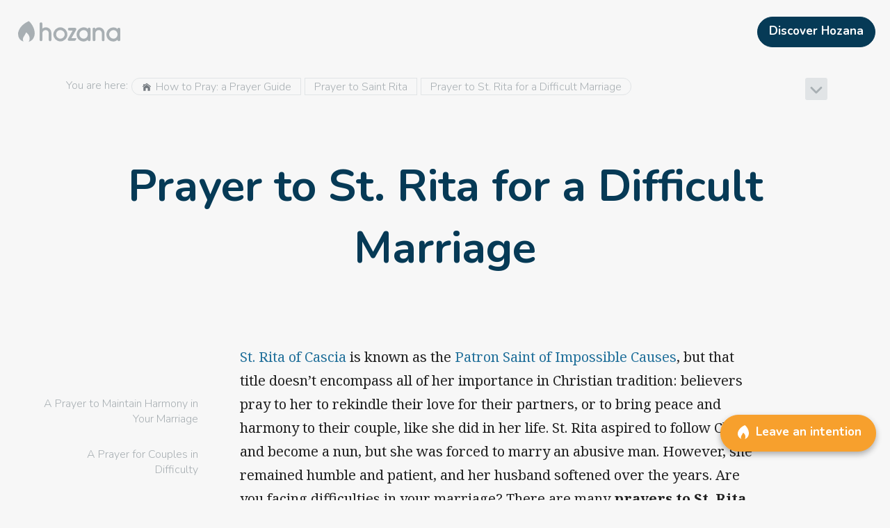

--- FILE ---
content_type: text/html; charset=utf-8
request_url: https://hozana.org/en/prayer/st-rita/difficult-marriage
body_size: 16827
content:
<!DOCTYPE html><html lang="en" style="height:100%"><head prefix="og: http://ogp.me/ns# article: http://ogp.me/ns/article# profile: http://ogp.me/ns/profile#"><meta charSet="utf-8"/><meta name="viewport" content="width=device-width, initial-scale=1"/><title>Prayer to St. Rita for a Difficult Marriage - Hozana</title><meta property="og:title" content="Prayer to St. Rita for a Difficult Marriage"/><meta name="twitter:title" content="Prayer to St. Rita for a Difficult Marriage"/><meta property="og:image" content="https://hozana.org/img/hozana_share.jpg"/><meta name="twitter:image" content="https://hozana.org/img/hozana_share.jpg"/><link rel="canonical" href="https://hozana.org/en/prayer/st-rita/difficult-marriage"/><meta name="description" content="Here are a few prayers to entrust your couple to St. Rita: don&#x27;t hesitate to turn to the patron saint of difficult marriages for help in the difficult moments of your relationship."/><meta name="twitter:description" content="Here are a few prayers to entrust your couple to St. Rita: don&#x27;t hesitate to turn to the patron saint of difficult marriages for help in the difficult moments of your relationship."/><meta property="og:description" content="Here are a few prayers to entrust your couple to St. Rita: don&#x27;t hesitate to turn to the patron saint of difficult marriages for help in the difficult moments of your relationship."/><meta property="og:type" content="website"/><meta name="twitter:card" content="summary_large_image"/><meta property="fb:app_id" content="1437900693100240"/><meta property="og:url" content="https://hozana.org/en/prayer/st-rita/difficult-marriage"/><meta property="og:locale" content="en_US"/><meta name="robots" content="index, follow"/><link rel="stylesheet" type="text/css" data-href="https://fonts.googleapis.com/css?family=Noto+Serif:400,700,400italic" data-optimized-fonts="true"/><meta name="next-head-count" content="18"/><meta http-equiv="X-UA-Compatible" content="IE=edge"/> <meta charSet="utf-8"/> <meta name="facebook-domain-verification" content="c48m861eby37fxb4ef9zwgw3bq5q2d"/><script async="" defer="" src="https://www.googletagmanager.com/gtm.js?l=gtmDL&amp;id=GTM-PNXWBQW&amp;&amp;gtm_auth=mUgiyWFhn5J47qFaBgycOQ&amp;&amp;gtm_preview=env-1"></script><script>
                window.gtmDL = window.gtmDL || [];
                window.gtmPush = function(args) { gtmDL.push(args); }
                gtmPush({
                  event: 'gtm.js',
                  'gtm.start': new Date().getTime(),
                  appName: 'Hozana',
                  appVersion: '4.68.7',
                  isWidget: false,
                  ssr: true
                });
              </script><meta name="apple-mobile-web-app-capable" content="yes"/><script>
/*
    Bienvenue à toi, visiteur du code source d'Hozana.org !
    Ici, nous bâtissons une cathédrale. Nous cherchons à mettre en oeuvre le meilleur de la techno afin de rassembler une immense communauté de prière sur Internet et mobile.

    Le site est développé par l'association Hozana, dont le modèle repose sur les dons, et le bénévolat. L'association compte une équipe de 20 permanents (dont 5 dev, un designer/intégrateur, un product owner), et plus de 90 bénévoles (dont une dizaine de dev).

    Nous cherchons en permanence des développeurs bénévoles pour nous aider à livrer rapidement des produits selon les meilleurs standards du Web. Si tu veux rejoindre un projet passionnant et nous aider à rendre le monde chaque jour un peu plus priant, n'hésite pas à nous écrire ici : https://hozana.org/contact.

    Nous cherchons également régulièrement à recruter des développeurs, donc n'hésite pas à nous écrire si cela peut t'intéresser !

    Notre stack :
    - Front : React, Typescript, NextJS, Redux, Service Workers (Hozana.org est une PWA), Storybook, Cypress
    - Server : API REST en Symfony, MySQL, Elasticsearch, Redis
    - Data : une application Metabase tourne avec une réplication quotidienne du MySQL de prod, après quelques adaptations d’un ETL écrit en python.
    - Tooling : CircleCI, Prometheus / Grafana, Sentry, Uptime. L’environnement de dev est sous Docker.
    - Tests : Jest, Storybook, Cypress

    « Nous, on est à peine une dizaine. C'est un tout petit navire. C'est pas un navire, c'est une barque. C'est pas une barque d'ailleurs, c'est un radeau. Mais sur le radeau, j'ai choisi les meilleurs. »


                                  .:+oo-
                              ':+ssssssso-
                           ':ossssssssssss+'
                         -+sssssssssssssssss-
                      '/sssssssssssssssssssss/
                    '/ssssssssssssssssssssssss+'
                   :ssssssssssssssssssssssssssso'
                 .ossssssssssssssssssssssssssssso
                :ssssssssssssssssssssssssssssssss+
               +ssssssssssssssssssssssssssssssssss-
              +ssssssssssssssssssssssssssssssssssss
             /sssssssssssssssssssssssssssssssssssss:
            .sssssssssssssssssssssssssssssssssssssso
            +ssssssssssssssssss+osssssssssssssssssss
            ssssssssssssssssss-  -osssssssssssssssss'
           'sssssssssssssssss-     :ssssssssssssssss
            ssssssssssssssss.       'ossssssssssssso
            /ssssssssssssso'         '+ssssssssssss-
            'ssssssssssss+            'ssssssssssso'
             .ssssssssss+              :ssssssssso'
              .sssssssso               .sssssssso'
               '+ssssss:               .sssssss/
                 .+ssss:               /sssss/'
                   ./oso'             .ssso:'
                      '--            .+/-
*/
</script><link rel="dns-prefetch" href="https://hozana.org/"/><link rel="dns-prefetch" href="https://files.hozana.org/"/><link rel="manifest" href="/manifest.json"/><link rel="apple-touch-icon" sizes="180x180" href="/img/favicons/apple-touch-icon.png"/><link rel="icon" type="image/png" href="/img/favicons/favicon-32x32.png" sizes="32x32"/><link rel="icon" type="image/png" href="/img/favicons/favicon-16x16.png" sizes="16x16"/><link rel="mask-icon" href="/img/favicons/safari-pinned-tab.svg" color="#f7a02d"/><link rel="shortcut icon" type="image/x-icon" href="/favicon.ico?09112019"/><meta name="version" content="4.68.7"/><meta name="msapplication-config" content="/img/favicons/browserconfig.xml"/><meta name="msapplication-TileColor" content="#ed7600"/><meta name="msapplication-TileImage" content="/img/favicons/mstile-144x144.png"/><meta name="theme-color" content="#f7a02d"/><meta name="apple-mobile-web-app-status-bar-style" content="#f7a02d"/><meta name="p:domain_verify" content="2bb2890d8e0c0b8981f17a3bbe20ac8e"/><meta property="og:site_name" content="Hozana.org"/><link rel="stylesheet" data-href="https://fonts.googleapis.com/css?family=Nunito:300,600,700|Noto+Serif:400,700,400italic&amp;display=swap"/><script id="vwoCode" data-nscript="beforeInteractive">window.window._vwo_code=window.window._vwo_code || (function() {
                var account_id=706531,
                version = 1.5,
                settings_tolerance=2000,
                library_tolerance=2500,
                use_existing_jquery=false,
                is_spa=1,
                hide_element='body',
                hide_element_style = 'opacity:0 !important;filter:alpha(opacity=0) !important;background:none !important',
                f=false,d=document,vwoCodeEl=d.querySelector('#vwoCode'),code={use_existing_jquery:function(){return use_existing_jquery},library_tolerance:function(){return library_tolerance},hide_element_style:function(){return'{'+hide_element_style+'}'},finish:function(){if(!f){f=true;var e=d.getElementById('_vis_opt_path_hides');if(e)e.parentNode.removeChild(e)}},finished:function(){return f},load:function(e){var t=d.createElement('script');t.fetchPriority='high';t.src=e;t.type='text/javascript';t.innerText;t.onerror=function(){window._vwo_code.finish()};d.getElementsByTagName('head')[0].appendChild(t)},getVersion:function(){return version},getMatchedCookies:function(e){var t=[];if(document.cookie){t=document.cookie.match(e)||[]}return t},getCombinationCookie:function(){var e=code.getMatchedCookies(/(?:^|;)\s?(vis_opt_exp\d+_combi=[^;$])/gi);e=e.map(function(e){try{var t=decodeURIComponent(e);if(!/vis_opt_exp\d+_combi=(?:\d+,?)+\s*$/.test(t)){return''}return t}catch(e){return''}});var i=[];e.forEach(function(e){var t=e.match(/([\d,]+)/g);t&&i.push(t.join('-'))});return i.join('|')},init:function(){if(d.URL.indexOf('vwo_disable')>-1)return;window.settings_timer=setTimeout(function(){window._vwo_code.finish()},settings_tolerance);var e=d.createElement('style'),t=hide_element?hide_element+'{'+hide_element_style+'}':'',i=d.getElementsByTagName('head')[0];e.setAttribute('id','_vis_opt_path_hides');vwoCodeEl&&e.setAttribute('nonce',vwoCodeEl.nonce);e.setAttribute('type','text/css');if(e.styleSheet)e.styleSheet.cssText=t;else e.appendChild(d.createTextNode(t));i.appendChild(e);var n=this.getCombinationCookie();this.load('https://dev.visualwebsiteoptimizer.com/j.php?a='+account_id+'&u='+encodeURIComponent(d.URL)+'&f='+ +is_spa+'&vn='+version+(n?'&c='+n:''));return settings_timer}};window._vwo_settings_timer = code.init();return code;}());</script><script id="delete-start-url-cache" data-nscript="beforeInteractive">
                if (window.caches) {
                  window.caches.delete('start-url').catch();
                }
                </script><link rel="preload" href="/_next/static/css/b57f42e3af9afa40.css" as="style"/><link rel="stylesheet" href="/_next/static/css/b57f42e3af9afa40.css" data-n-g=""/><noscript data-n-css=""></noscript><style data-styled="" data-styled-version="5.3.11">.bgPDMM{vertical-align:middle;margin:0 5px 3px 0;font-size:1em;}/*!sc*/
.bgPDMM,.bgPDMM span,.bgPDMM svg{width:1em;height:1em;max-width:1em;max-height:1em;display:inline-block;}/*!sc*/
.bgPDMM svg{vertical-align:top;-webkit-transition:all 0.1s;transition:all 0.1s;color:#747A80;stroke:currentColor;stroke-width:0%;pointer-events:none;}/*!sc*/
.iNbTWg{vertical-align:middle;}/*!sc*/
@media (min-width:0px){.iNbTWg{font-size:1.7em;}}/*!sc*/
@media (min-width:820px){.iNbTWg{font-size:2em;}}/*!sc*/
.iNbTWg,.iNbTWg span,.iNbTWg svg{width:1em;height:1em;max-width:1em;max-height:1em;display:inline-block;}/*!sc*/
.iNbTWg svg{vertical-align:top;-webkit-transition:all 0.1s;transition:all 0.1s;color:#A8AFB3;stroke:currentColor;stroke-width:0%;pointer-events:none;}/*!sc*/
.chRFoi{vertical-align:middle;margin:0 5px 5px 0;font-size:1.4em;}/*!sc*/
.chRFoi,.chRFoi span,.chRFoi svg{width:1em;height:1em;max-width:1em;max-height:1em;display:inline-block;}/*!sc*/
.chRFoi svg{vertical-align:top;-webkit-transition:all 0.1s;transition:all 0.1s;stroke:currentColor;stroke-width:0%;pointer-events:none;}/*!sc*/
.dlNyjx{vertical-align:middle;margin:0 0 0 10px;font-size:1.5em;}/*!sc*/
.dlNyjx,.dlNyjx span,.dlNyjx svg{width:1em;height:1em;max-width:1em;max-height:1em;display:inline-block;}/*!sc*/
.dlNyjx svg{vertical-align:top;-webkit-transition:all 0.1s;transition:all 0.1s;color:#23719B;stroke:currentColor;stroke-width:0%;pointer-events:none;}/*!sc*/
.csChEB{vertical-align:middle;font-size:0.9em;}/*!sc*/
.csChEB,.csChEB span,.csChEB svg{width:1em;height:1em;max-width:1em;max-height:1em;display:inline-block;}/*!sc*/
.csChEB svg{vertical-align:top;-webkit-transition:all 0.1s;transition:all 0.1s;stroke:currentColor;stroke-width:0%;pointer-events:none;}/*!sc*/
.gYUTen{vertical-align:unset;float:left;margin:0 6px 0 0;font-size:24px;}/*!sc*/
.gYUTen,.gYUTen span,.gYUTen svg{width:1em;height:1em;max-width:1em;max-height:1em;display:inline-block;}/*!sc*/
.gYUTen svg{vertical-align:top;-webkit-transition:all 0.1s;transition:all 0.1s;stroke:currentColor;stroke-width:0%;pointer-events:none;}/*!sc*/
data-styled.g3[id="sc-5e47dfb4-0"]{content:"bgPDMM,iNbTWg,chRFoi,dlNyjx,csChEB,gYUTen,"}/*!sc*/
.givsSG{width:448px;height:unset;max-width:100%;max-height:unset;width:100%;font-size:1em;text-align:center;color:grey;font-style:italic;}/*!sc*/
@media print{.givsSG{max-width:360px !important;max-height:360px !important;display:block;margin:auto;}}/*!sc*/
.bcrhtm{width:990px;height:unset;max-width:100%;max-height:unset;width:100%;font-size:1em;text-align:center;color:grey;font-style:italic;}/*!sc*/
@media print{.bcrhtm{max-width:360px !important;max-height:360px !important;display:block;margin:auto;}}/*!sc*/
data-styled.g4[id="sc-11935458-0"]{content:"givsSG,bcrhtm,"}/*!sc*/
.jlSlWp{width:100%;height:32px;}/*!sc*/
.eXMhCd{width:100%;height:60px;}/*!sc*/
@media (min-width:540px) and (max-width:819px){.eXMhCd{display:none !important;}}/*!sc*/
@media (min-width:820px) and (max-width:1059px){.eXMhCd{display:none !important;}}/*!sc*/
@media (min-width:1060px) and (max-width:1199px){.eXMhCd{display:none !important;}}/*!sc*/
@media (min-width:1200px) and (max-width:9000px){.eXMhCd{display:none !important;}}/*!sc*/
data-styled.g7[id="sc-69427dce-0"]{content:"jlSlWp,eXMhCd,"}/*!sc*/
.etuvVc{width:147px;max-width:100%;max-height:100%;display:inline-block;vertical-align:top;-webkit-transition:all 0.1s;transition:all 0.1s;color:#A8AFB3;--color-fill:#A8AFB3;aspect-ratio:210/67;stroke:currentColor;stroke-width:0%;pointer-events:none;}/*!sc*/
data-styled.g9[id="sc-6c248d49-0"]{content:"etuvVc,"}/*!sc*/
.gMNsnL{clear:both;}/*!sc*/
@media print{.gMNsnL{display:none;}}/*!sc*/
@media (min-width:0px) and (max-width:539px){.gMNsnL{-webkit-tap-highlight-color:transparent;cursor:default;}}/*!sc*/
.bYelgX{clear:both;padding:1em;}/*!sc*/
@media (min-width:0px) and (max-width:539px){.bYelgX{-webkit-tap-highlight-color:transparent;cursor:default;}}/*!sc*/
.jfDcuU{clear:both;margin:0 10px;width:auto;}/*!sc*/
@media (min-width:0px) and (max-width:539px){.jfDcuU{-webkit-tap-highlight-color:transparent;cursor:default;}}/*!sc*/
.biPnGQ{clear:both;margin:auto;max-width:1200px;}/*!sc*/
@media (min-width:0px){.biPnGQ{padding:20px 10px 40px 0;}}/*!sc*/
@media (min-width:1060px){.biPnGQ{padding:20px 50px 80px;}}/*!sc*/
@media (min-width:0px) and (max-width:539px){.biPnGQ{-webkit-tap-highlight-color:transparent;cursor:default;}}/*!sc*/
.hpqVaa{clear:both;}/*!sc*/
@media (min-width:0px) and (max-width:539px){.hpqVaa{-webkit-tap-highlight-color:transparent;cursor:default;}}/*!sc*/
.jqxsZI{clear:both;width:0;min-width:0;min-height:0;}/*!sc*/
@media (min-width:0px) and (max-width:539px){.jqxsZI{-webkit-tap-highlight-color:transparent;cursor:default;}}/*!sc*/
.cmhrrV{clear:both;width:100%;height:100%;}/*!sc*/
@media (min-width:0px){.cmhrrV{padding:0 100px 0 1em;}}/*!sc*/
@media (min-width:1060px){.cmhrrV{padding:0 5px;}}/*!sc*/
@media (min-width:0px) and (max-width:539px){.cmhrrV{-webkit-tap-highlight-color:transparent;cursor:default;}}/*!sc*/
.hGeRVH{clear:both;}/*!sc*/
@media (min-width:0px){.hGeRVH{max-width:calc(300px - 60px);}}/*!sc*/
@media (min-width:1060px){.hGeRVH{max-width:calc(30% - 10px);}}/*!sc*/
@media (min-width:0px) and (max-width:539px){.hGeRVH{-webkit-tap-highlight-color:transparent;cursor:default;}}/*!sc*/
.bJLaMa{clear:both;padding:1px 8px;height:25px;}/*!sc*/
@media (min-width:0px) and (max-width:539px){.bJLaMa{-webkit-tap-highlight-color:transparent;cursor:default;}}/*!sc*/
.fpbIFH{clear:both;margin:0 auto 30px;max-width:500px;}/*!sc*/
@media (min-width:0px){.fpbIFH{padding:10px 10px 0;}}/*!sc*/
@media (min-width:540px){.fpbIFH{padding:1em 1em 0;}}/*!sc*/
@media (min-width:820px){.fpbIFH{padding:25px 25px 0;}}/*!sc*/
@media (min-width:0px){.fpbIFH{width:100%;}}/*!sc*/
@media (min-width:820px){.fpbIFH{width:80%;}}/*!sc*/
@media (min-width:1060px) and (max-width:1199px){.fpbIFH{display:none !important;}}/*!sc*/
@media (min-width:1200px) and (max-width:9000px){.fpbIFH{display:none !important;}}/*!sc*/
@media (min-width:0px) and (max-width:539px){.fpbIFH{-webkit-tap-highlight-color:transparent;cursor:default;}}/*!sc*/
.ghhOqQ{clear:both;padding:0 10px;width:100%;}/*!sc*/
@media (min-width:0px) and (max-width:539px){.ghhOqQ{-webkit-tap-highlight-color:transparent;cursor:default;}}/*!sc*/
.dKFyrE{clear:both;padding:25px;width:25%;}/*!sc*/
@media (min-width:0px) and (max-width:539px){.dKFyrE{display:none !important;}}/*!sc*/
@media (min-width:540px) and (max-width:819px){.dKFyrE{display:none !important;}}/*!sc*/
@media (min-width:820px) and (max-width:1059px){.dKFyrE{display:none !important;}}/*!sc*/
@media (min-width:0px) and (max-width:539px){.dKFyrE{-webkit-tap-highlight-color:transparent;cursor:default;}}/*!sc*/
.hrKkIP{clear:both;width:initial;}/*!sc*/
@media (min-width:0px) and (max-width:539px){.hrKkIP{display:none !important;}}/*!sc*/
@media (min-width:540px) and (max-width:819px){.hrKkIP{display:none !important;}}/*!sc*/
@media (min-width:820px) and (max-width:1059px){.hrKkIP{display:none !important;}}/*!sc*/
@media (min-width:0px) and (max-width:539px){.hrKkIP{-webkit-tap-highlight-color:transparent;cursor:default;}}/*!sc*/
.jKpQKX{clear:both;margin:0 0 0 auto;padding:1em 0 0 1em;max-width:250px;}/*!sc*/
@media (min-width:0px) and (max-width:539px){.jKpQKX{-webkit-tap-highlight-color:transparent;cursor:default;}}/*!sc*/
.hTnxpT{clear:both;max-width:800px;}/*!sc*/
@media (min-width:0px){.hTnxpT{margin:auto;}}/*!sc*/
@media (min-width:1060px){.hTnxpT{margin:0;}}/*!sc*/
@media (min-width:0px){.hTnxpT{padding:25px 10px 0;}}/*!sc*/
@media (min-width:540px){.hTnxpT{padding:25px 1em 0;}}/*!sc*/
@media (min-width:820px){.hTnxpT{padding:25px 25px 0;}}/*!sc*/
@media (min-width:0px){.hTnxpT{width:100%;}}/*!sc*/
@media (min-width:820px){.hTnxpT{width:80%;}}/*!sc*/
@media (min-width:1060px){.hTnxpT{width:75%;}}/*!sc*/
@media (min-width:0px) and (max-width:539px){.hTnxpT{-webkit-tap-highlight-color:transparent;cursor:default;}}/*!sc*/
.gNdGGF{clear:both;margin:1em auto 1em;padding:0 0 5px 0;max-width:400px;}/*!sc*/
@media (min-width:0px) and (max-width:539px){.gNdGGF{-webkit-tap-highlight-color:transparent;cursor:default;}}/*!sc*/
.kKgOrH{clear:both;padding:0 0 44.642857142857146%;max-width:100%;}/*!sc*/
@media (min-width:0px) and (max-width:539px){.kKgOrH{-webkit-tap-highlight-color:transparent;cursor:default;}}/*!sc*/
.bBIgWf{clear:both;padding:16px;max-width:100%;}/*!sc*/
@media (min-width:0px) and (max-width:539px){.bBIgWf{-webkit-tap-highlight-color:transparent;cursor:default;}}/*!sc*/
.iqWzyo{clear:both;margin:1em;height:auto;max-height:100vh;}/*!sc*/
@media (min-width:0px){.iqWzyo{width:auto;}}/*!sc*/
@media (min-width:540px){.iqWzyo{width:700px;}}/*!sc*/
@media (min-width:0px) and (max-width:539px){.iqWzyo{-webkit-tap-highlight-color:transparent;cursor:default;}}/*!sc*/
.hpPymQ{clear:both;height:100%;}/*!sc*/
@media (min-width:0px) and (max-width:539px){.hpPymQ{-webkit-tap-highlight-color:transparent;cursor:default;}}/*!sc*/
.jzNgeb{clear:both;padding:0 0 43.131313131313135%;max-width:100%;}/*!sc*/
@media (min-width:0px) and (max-width:539px){.jzNgeb{-webkit-tap-highlight-color:transparent;cursor:default;}}/*!sc*/
.iKrkrv{clear:both;width:60px;height:60px;}/*!sc*/
@media (min-width:0px) and (max-width:539px){.iKrkrv{-webkit-tap-highlight-color:transparent;cursor:default;}}/*!sc*/
.fskKWV{clear:both;padding:50px 1em 120px;}/*!sc*/
@media (min-width:0px) and (max-width:539px){.fskKWV{-webkit-tap-highlight-color:transparent;cursor:default;}}/*!sc*/
data-styled.g11[id="sc-198752fa-0"]{content:"gMNsnL,bYelgX,jfDcuU,biPnGQ,hpqVaa,jqxsZI,cmhrrV,hGeRVH,bJLaMa,fpbIFH,ghhOqQ,dKFyrE,hrKkIP,jKpQKX,hTnxpT,gNdGGF,kKgOrH,bBIgWf,iqWzyo,hpPymQ,jzNgeb,iKrkrv,fskKWV,"}/*!sc*/
.dcuhHi{border-radius:1em 0 0 1em;}/*!sc*/
.dhxqri{border-radius:0;}/*!sc*/
.fwZhyC{border-radius:0 1em 1em 0;}/*!sc*/
.itSq{border-radius:4px;}/*!sc*/
.hdYMA-D{border-radius:10px;}/*!sc*/
data-styled.g12[id="sc-8eee42d9-0"]{content:"dcuhHi,dhxqri,fwZhyC,itSq,hdYMA-D,"}/*!sc*/
.eNASHl{-webkit-flex:1;-ms-flex:1;flex:1;}/*!sc*/
.dGLXqu{-webkit-flex:none;-ms-flex:none;flex:none;}/*!sc*/
data-styled.g13[id="sc-33662822-0"]{content:"eNASHl,dGLXqu,bmTYyy,"}/*!sc*/
.dicDZo{display:-webkit-box;display:-webkit-flex;display:-ms-flexbox;display:flex;position:relative;}/*!sc*/
.bDpIGl{display:-webkit-box;display:-webkit-flex;display:-ms-flexbox;display:flex;position:relative;}/*!sc*/
.bDpIGl > .sc-33662822-0{padding:2.5px;}/*!sc*/
data-styled.g14[id="sc-380ac883-0"]{content:"dicDZo,bDpIGl,"}/*!sc*/
.eSABSX{word-break:break-word;word-wrap:break-word;-webkit-text-decoration:inherit;text-decoration:inherit;}/*!sc*/
data-styled.g15[id="sc-63279e6e-0"]{content:"eSABSX,"}/*!sc*/
.kkxKcM{width:100%;font-size:17px;line-height:24px;}/*!sc*/
.dOJlFi{line-height:1.4em;}/*!sc*/
.kUfHlQ{margin:0 5px;line-height:1.4em;}/*!sc*/
.cLtIhj{margin:0 5px;font-size:1em;line-height:1.4em;}/*!sc*/
.juhaXj{margin:0 0 10px;padding:0 50px 60px;line-height:1.4em;}/*!sc*/
@media (min-width:0px){.juhaXj{font-size:2em;}}/*!sc*/
@media (min-width:540px){.juhaXj{font-size:3em;}}/*!sc*/
@media (min-width:820px){.juhaXj{font-size:4em;}}/*!sc*/
.kOTiif{font-size:1em;line-height:2.5em;}/*!sc*/
.flqXHF{padding:16px;font-size:1.5em;line-height:1.4em;}/*!sc*/
.cSWoUM{font-size:19px;line-height:1.4em;}/*!sc*/
.hlJdMK{width:100%;font-size:19px;line-height:28px;}/*!sc*/
.cvBwYT{padding:1em 0 0;font-size:1.5em;line-height:1.4em;}/*!sc*/
.hXpGjO{font-size:1.5em;line-height:1.4em;}/*!sc*/
.hWevoT{padding:5px;font-size:1.1em;line-height:1.4em;}/*!sc*/
.fTpGTr{font-size:12px;line-height:1.4em;}/*!sc*/
.ftpGjj{font-size:17px;line-height:24px;}/*!sc*/
data-styled.g16[id="sc-63279e6e-1"]{content:"kkxKcM,dOJlFi,kUfHlQ,cLtIhj,juhaXj,kOTiif,flqXHF,cSWoUM,hlJdMK,cvBwYT,hXpGjO,hWevoT,fTpGTr,ftpGjj,"}/*!sc*/
.jtJhrX{-webkit-transition:all 0.2s ease-in-out;transition:all 0.2s ease-in-out;cursor:pointer;padding:0;margin:auto;}/*!sc*/
@media (min-width:0px) and (max-width:819px){.jtJhrX{-webkit-user-select:none;-moz-user-select:none;-ms-user-select:none;user-select:none;-webkit-tap-highlight-color:transparent;cursor:default;}}/*!sc*/
.jtJhrX:not(.button-base){color:inherit;}/*!sc*/
.jtJhrX:hover,.jtJhrX:focus{-webkit-text-decoration:none;text-decoration:none;}/*!sc*/
.cSJPPH{-webkit-transition:all 0.2s ease-in-out;transition:all 0.2s ease-in-out;cursor:pointer;padding:0;}/*!sc*/
@media (min-width:0px) and (max-width:819px){.cSJPPH{-webkit-user-select:none;-moz-user-select:none;-ms-user-select:none;user-select:none;-webkit-tap-highlight-color:transparent;cursor:default;}}/*!sc*/
.cSJPPH:not(.button-base){color:inherit;}/*!sc*/
.cSJPPH:hover,.cSJPPH:focus{-webkit-text-decoration:none;text-decoration:none;}/*!sc*/
.fiUCM{-webkit-transition:all 0.2s ease-in-out;transition:all 0.2s ease-in-out;cursor:pointer;padding:0;width:100%;}/*!sc*/
@media (min-width:0px) and (max-width:819px){.fiUCM{-webkit-user-select:none;-moz-user-select:none;-ms-user-select:none;user-select:none;-webkit-tap-highlight-color:transparent;cursor:default;}}/*!sc*/
.fiUCM:not(.button-base){color:inherit;}/*!sc*/
.fiUCM:hover,.fiUCM:focus{-webkit-text-decoration:none;text-decoration:none;}/*!sc*/
.fPIFDj{-webkit-transition:all 0.2s ease-in-out;transition:all 0.2s ease-in-out;cursor:pointer;padding:0;}/*!sc*/
@media (min-width:0px) and (max-width:819px){.fPIFDj{-webkit-user-select:none;-moz-user-select:none;-ms-user-select:none;user-select:none;-webkit-tap-highlight-color:transparent;cursor:default;}}/*!sc*/
.fPIFDj:not(.button-base){color:inherit;}/*!sc*/
.fPIFDj:hover,.fPIFDj:focus{color:#23719B;-webkit-text-decoration:none;text-decoration:none;}/*!sc*/
.dsbFOY{-webkit-transition:all 0.2s ease-in-out;transition:all 0.2s ease-in-out;cursor:pointer;padding:0;text-align:left;}/*!sc*/
@media (min-width:0px) and (max-width:819px){.dsbFOY{-webkit-user-select:none;-moz-user-select:none;-ms-user-select:none;user-select:none;-webkit-tap-highlight-color:transparent;cursor:default;}}/*!sc*/
.dsbFOY:not(.button-base){color:inherit;}/*!sc*/
.dsbFOY:hover,.dsbFOY:focus{-webkit-text-decoration:none;text-decoration:none;}/*!sc*/
data-styled.g22[id="sc-468c4b1e-0"]{content:"jtJhrX,cSJPPH,fiUCM,fPIFDj,dsbFOY,"}/*!sc*/
.ioWAMW{display:inline;}/*!sc*/
data-styled.g23[id="sc-468c4b1e-1"]{content:"ioWAMW,"}/*!sc*/
.fOVEPJ{position:relative;overflow:hidden;}/*!sc*/
.fOVEPJ:before{content:'';position:absolute;top:50%;left:50%;width:0;height:0;-webkit-transform:translate(-50%,-50%);-ms-transform:translate(-50%,-50%);transform:translate(-50%,-50%);border-radius:50%;background-color:currentColor;visibility:hidden;z-index:2;}/*!sc*/
.fOVEPJ:not(:active):before{-webkit-animation:csPIHX 0.4s cubic-bezier(0,0,0.2,1);animation:csPIHX 0.4s cubic-bezier(0,0,0.2,1);-webkit-transition:visibility 0.4s step-end;transition:visibility 0.4s step-end;}/*!sc*/
.fOVEPJ:active:before{visibility:visible;}/*!sc*/
data-styled.g24[id="sc-3455482e-0"]{content:"fOVEPJ,"}/*!sc*/
.dtTzvd{color:#FFF;background-color:#063A56;border-color:#063A56;}/*!sc*/
.dtTzvd:hover{color:#FFF;background-color:#23719B;border-color:#23719B;}/*!sc*/
.dtTzvd:focus{color:#FFF;background-color:#23719B;border-color:#23719B;}/*!sc*/
.jxxSXd{color:#FFF;background-color:#23719B;border-color:#23719B;}/*!sc*/
.jxxSXd:hover{color:#FFF;background-color:#063A56;border-color:#063A56;}/*!sc*/
.jxxSXd:focus{color:#FFF;background-color:#063A56;border-color:#063A56;}/*!sc*/
.fIqcbJ{color:#FFF;background-color:#F7A02d;border-color:#F7A02d;}/*!sc*/
.fIqcbJ:hover{color:#FFF;background-color:#ED7600;border-color:#ED7600;}/*!sc*/
.fIqcbJ:focus{color:#FFF;background-color:#ED7600;border-color:#ED7600;}/*!sc*/
.cJhjQg{color:#A8AFB3;background-color:transparent;border-color:transparent;}/*!sc*/
.cJhjQg:hover{color:#747A80;background-color:rgba(0,0,0,0.10);border-color:transparent;}/*!sc*/
.cJhjQg:focus{color:#747A80;background-color:rgba(0,0,0,0.10);border-color:transparent;}/*!sc*/
data-styled.g25[id="sc-8349901-0"]{content:"dtTzvd,jxxSXd,fIqcbJ,cJhjQg,"}/*!sc*/
.dLWRaq{max-width:100%;overflow:hidden;display:inline-block;text-overflow:ellipsis;}/*!sc*/
data-styled.g26[id="sc-6f050e74-0"]{content:"dLWRaq,"}/*!sc*/
.WVYRf{-webkit-flex:0 0 auto;-ms-flex:0 0 auto;flex:0 0 auto;display:inline-block;-webkit-transition:all 0.1s ease-in-out;transition:all 0.1s ease-in-out;text-align:center;vertical-align:middle;border-width:1px;border-style:solid;width:auto;margin:0 5px 0 0;}/*!sc*/
.WVYRf,.WVYRf:active,.WVYRf:focus{outline:none;}/*!sc*/
span .sc-cf78774d-0{vertical-align:middle;}/*!sc*/
.WVYRf::first-letter{text-transform:uppercase;}/*!sc*/
.sc-cf78774d-0 + .sc-cf78774d-0{margin-left:5px;}/*!sc*/
@media print{.WVYRf{display:none;}}/*!sc*/
.fWwSst{-webkit-flex:0 0 auto;-ms-flex:0 0 auto;flex:0 0 auto;display:inline-block;-webkit-transition:all 0.1s ease-in-out;transition:all 0.1s ease-in-out;text-align:center;vertical-align:middle;border-width:1px;border-style:solid;}/*!sc*/
.fWwSst,.fWwSst:active,.fWwSst:focus{outline:none;}/*!sc*/
span .sc-cf78774d-0{vertical-align:middle;}/*!sc*/
.fWwSst::first-letter{text-transform:uppercase;}/*!sc*/
.sc-cf78774d-0 + .sc-cf78774d-0{margin-left:5px;}/*!sc*/
@media print{.fWwSst{display:none;}}/*!sc*/
.etKMIa{-webkit-flex:0 0 auto;-ms-flex:0 0 auto;flex:0 0 auto;display:inline-block;-webkit-transition:all 0.1s ease-in-out;transition:all 0.1s ease-in-out;text-align:center;vertical-align:middle;border-width:1px;border-style:solid;width:100%;}/*!sc*/
.etKMIa,.etKMIa:active,.etKMIa:focus{outline:none;}/*!sc*/
span .sc-cf78774d-0{vertical-align:middle;}/*!sc*/
.etKMIa::first-letter{text-transform:uppercase;}/*!sc*/
.sc-cf78774d-0 + .sc-cf78774d-0{margin-left:5px;}/*!sc*/
@media print{.etKMIa{display:none;}}/*!sc*/
data-styled.g27[id="sc-cf78774d-0"]{content:"WVYRf,fWwSst,etKMIa,"}/*!sc*/
.nVrix{height:100%;}/*!sc*/
.bUiDZg{margin:0 0 0 10px;padding:6px 0 !important;}/*!sc*/
.WSnqO{margin:0 0 20px;}/*!sc*/
.cyyeSs{margin:0;}/*!sc*/
data-styled.g28[id="sc-f99841bf-0"]{content:"nVrix,bUiDZg,bUsLNX,WSnqO,cyyeSs,"}/*!sc*/
.cofKmk{top:0;bottom:0;left:0;right:0;}/*!sc*/
.kvVGEw{top:0;right:0;}/*!sc*/
.jzFqAo{bottom:70px;}/*!sc*/
@media (min-width:0px){.jzFqAo{right:1em;}}/*!sc*/
@media (min-width:540px){.jzFqAo{right:20px;}}/*!sc*/
data-styled.g29[id="sc-d88357d7-0"]{content:"cofKmk,kvVGEw,jzFqAo,"}/*!sc*/
.ioKpil{padding:0;position:relative;vertical-align:middle;}/*!sc*/
.ioKpil > .styled-li{display:inline-block;}/*!sc*/
.hlnbWp{padding:0;position:relative;vertical-align:middle;}/*!sc*/
.hlnbWp > .styled-li{display:block;}/*!sc*/
.deJlVF{padding:0;position:relative;vertical-align:middle;margin:0 0 0 30px;}/*!sc*/
.deJlVF > .styled-li{display:block;}/*!sc*/
.eiLOhe{padding:0;position:relative;vertical-align:middle;margin:1em 0 0;padding:0 10px;}/*!sc*/
.eiLOhe > .styled-li{display:block;}/*!sc*/
data-styled.g32[id="sc-19e79e5d-0"]{content:"ioKpil,hlnbWp,deJlVF,eiLOhe,"}/*!sc*/
.cbOdgZ{line-height:0;border-radius:50%;-webkit-transition:all 0.2s;transition:all 0.2s;cursor:pointer;padding:0;font-size:2em;height:1.4em;width:1.4em;}/*!sc*/
.sc-6f4bc317-0 + .sc-6f4bc317-0{margin-left:10px;}/*!sc*/
data-styled.g33[id="sc-6f4bc317-0"]{content:"cbOdgZ,"}/*!sc*/
.kqtyoo,.kqtyoo .fr-wrapper,.kqtyoo .sc-f409be45-1{overflow-y:hidden;overflow-x:auto;}/*!sc*/
@media (min-width:0px) and (max-width:819px){.kqtyoo{overflow-x:auto;}.kqtyoo::-webkit-scrollbar{display:none;}}/*!sc*/
@media (min-width:540px) and (max-width:9000px){.kqtyoo::-webkit-scrollbar,.kqtyoo .fr-wrapper::-webkit-scrollbar,.kqtyoo .sc-f409be45-1::-webkit-scrollbar{width:6px;height:6px;padding:5px 0;}.kqtyoo::-webkit-scrollbar-thumb,.kqtyoo .fr-wrapper::-webkit-scrollbar-thumb,.kqtyoo .sc-f409be45-1::-webkit-scrollbar-thumb{background-color:rgba(0,0,0,0.15);border-radius:10px;}.kqtyoo::-webkit-scrollbar-track,.kqtyoo .fr-wrapper::-webkit-scrollbar-track,.kqtyoo .sc-f409be45-1::-webkit-scrollbar-track{background-color:rgba(0,0,0,0.08);border-left:none;border-radius:10px;}}/*!sc*/
data-styled.g34[id="sc-f99ebe97-0"]{content:"kqtyoo,"}/*!sc*/
.bBeJNV{display:inline-block;position:relative;}/*!sc*/
data-styled.g35[id="sc-9375f2ef-0"]{content:"bBeJNV,"}/*!sc*/
.kySqfD{height:60px;-webkit-transition:height 0.3s;transition:height 0.3s;}/*!sc*/
.kySqfD.big-header-item-wrapper{height:5em !important;}/*!sc*/
data-styled.g54[id="sc-e76ac391-0"]{content:"kySqfD,"}/*!sc*/
.eaCbxN{position:absolute;}/*!sc*/
data-styled.g60[id="sc-d5ebd0d8-0"]{content:"eaCbxN,"}/*!sc*/
.eGNdzL{max-width:1500px;padding:0;margin:0px auto;}/*!sc*/
@media (min-width:0px) and (max-width:1059px){.eGNdzL{width:100%;}}/*!sc*/
.jXrpiG{max-width:1010px;padding:50px 25px 25px;margin:0px auto;}/*!sc*/
@media (min-width:0px) and (max-width:1059px){.jXrpiG{width:100%;}}/*!sc*/
data-styled.g70[id="sc-acb86b94-0"]{content:"eGNdzL,jXrpiG,"}/*!sc*/
.hNuWry{height:100%;}/*!sc*/
.hNuWry > div{height:100%;}/*!sc*/
data-styled.g71[id="sc-b949a465-0"]{content:"hNuWry,"}/*!sc*/
.KtiIu{position:-webkit-sticky;position:sticky;top:55px;}/*!sc*/
data-styled.g72[id="sc-b949a465-1"]{content:"KtiIu,"}/*!sc*/
.bdcNpb{display:block;margin:0 0 25px 0;padding:2px 10px 2px 0;text-align:right;}/*!sc*/
.bdcNpb:hover{border-right:grey 1px solid;padding:2px 9px 2px 0;}/*!sc*/
data-styled.g73[id="sc-8b725664-0"]{content:"bdcNpb,"}/*!sc*/
.iblxA{font-family:'Noto Serif','Open Sans',Helvetica,Arial,sans-serif;line-height:1.7em;}/*!sc*/
@media (min-width:0px){.iblxA{font-size:1rem;}}/*!sc*/
@media (min-width:820px){.iblxA{font-size:1em;}}/*!sc*/
@media (min-width:1060px){.iblxA{font-size:1.25rem;}}/*!sc*/
.iblxA a{color:#2E9AD4;pointer-events:initial;-webkit-text-decoration:none;text-decoration:none;}/*!sc*/
.iblxA em{font-style:italic;}/*!sc*/
@media (min-width:540px){.iblxA .mobile{display:none;}}/*!sc*/
@media (min-width:0px) and (max-width:539px){.iblxA .desktop{display:none;}}/*!sc*/
.iblxA img,.iblxA video,.iblxA iframe{max-width:100%;}/*!sc*/
.iblxA img,.iblxA iframe{margin:10px auto 20px;max-width:100%;display:block;}/*!sc*/
.iblxA a:hover{color:#23719B;-webkit-text-decoration:underline;text-decoration:underline;}/*!sc*/
.iblxA a.no-underline:hover{-webkit-text-decoration:none;text-decoration:none;}/*!sc*/
.iblxA ul,.iblxA ol{margin-top:0.5rem;margin-bottom:0.5rem;padding-left:20px !important;list-style:initial !important;text-align:left !important;}/*!sc*/
.iblxA ul li,.iblxA ol li{text-align:left !important;}/*!sc*/
.iblxA ul ol,.iblxA ul ul{list-style-type:circle;}/*!sc*/
.iblxA p{margin-bottom:0.5em;text-align:left !important;}/*!sc*/
.iblxA p + h2,.iblxA div + h2,.iblxA strong + h2,.iblxA em + h2,.iblxA a + h2,.iblxA b + h2,.iblxA ul + h2,.iblxA pre + h2,.iblxA .guide-card__wrapper + h2,.iblxA blocquote + h2{margin-top:-1em;padding-top:2.5em;}/*!sc*/
.iblxA p + h3,.iblxA div + h3,.iblxA strong + h3,.iblxA em + h3,.iblxA a + h3,.iblxA pre + h3,.iblxA ul + h3,.iblxA .guide-card__wrapper + h3{margin-top:1.5em;}/*!sc*/
.iblxA h2 + h3{margin-top:1em;}/*!sc*/
.iblxA h2 + p,.iblxA h2 + ul,.iblxA h2 + div,.iblxA h2 + em,.iblxA h2 + strong,.iblxA h2 + pre,.iblxA h2 + .guide-card__wrapper{margin-top:1em;}/*!sc*/
.iblxA h3 + p,.iblxA h3 + ul,.iblxA h3 + div,.iblxA h3 + .guide-card__wrapper{margin-top:1em;}/*!sc*/
.iblxA .guide-card__wrapper + h3{margin-top:1em;}/*!sc*/
.iblxA .guide-card__wrapper + h2{margin-top:-1em;padding-top:2.4em;}/*!sc*/
.iblxA h2,.iblxA h3{line-height:1em;text-align:left !important;line-height:1.4em;}/*!sc*/
.iblxA h2{font-family:'Nunito','Open Sans',Helvetica,Arial,sans-serif;font-size:1.6em !important;font-weight:bold;color:#063A56;}/*!sc*/
.iblxA h3{font-size:1.4em !important;font-weight:normal;color:#063A56;}/*!sc*/
.iblxA .primary{color:#F7A02d;}/*!sc*/
.iblxA .secondary{color:#063A56;}/*!sc*/
.iblxA .guide-card__wrapper{max-width:400px;background:white;margin:1em auto 1em;padding-bottom:3px;box-shadow:0 4px 8px 0 rgba(0,0,0,0.2);border-radius:5px;overflow:hidden;}/*!sc*/
.iblxA .guide-card__image{width:100%;max-width:100%;max-height:100%;margin:0 auto 10px;}/*!sc*/
.iblxA .guide-card__title{padding:10px 1em;margin:0;color:#063A56;font-family:'Nunito','Open Sans',Helvetica,Arial,sans-serif;font-weight:bold;font-size:1em;}/*!sc*/
.iblxA .guide-card__title:hover{color:#23719B;}/*!sc*/
.iblxA .guide-card__row{padding:10px 1em 1em;-webkit-box-pack:justify;-webkit-justify-content:space-between;-ms-flex-pack:justify;justify-content:space-between;display:-webkit-box;display:-webkit-flex;display:-ms-flexbox;display:flex;}/*!sc*/
.iblxA .guide-card__members{color:#F7A02d;-webkit-flex:1;-ms-flex:1;flex:1;font-family:'Nunito',Helvetica,Arial,sans-serif;margin:auto;line-height:1em;}/*!sc*/
.iblxA .hoz_important{color:#F7A02d;background:#FFEFD9;padding:20px;border-radius:16px;margin:1em 0;}/*!sc*/
data-styled.g76[id="sc-4f1f2c20-2"]{content:"iblxA,"}/*!sc*/
.chTeTp .container{padding-right:1em;padding-left:1em;margin-right:auto;margin-left:auto;}/*!sc*/
@media (min-width:768px){.chTeTp .container{width:750px;}}/*!sc*/
@media (min-width:992px){.chTeTp .container{width:970px;}}/*!sc*/
@media (min-width:1200px){.chTeTp .container{width:1170px;}}/*!sc*/
.chTeTp .container-fluid{padding-right:1em;padding-left:1em;margin-right:auto;margin-left:auto;}/*!sc*/
.chTeTp .row{margin-right:-1em;margin-left:-1em;}/*!sc*/
.chTeTp .row:after,.chTeTp .row:before,.chTeTp .container:before,.chTeTp .container:after,.chTeTp .container-fluid:before,.chTeTp .container-fluid:after{display:table;content:' ';}/*!sc*/
.chTeTp .row:after,.chTeTp .container:after,.chTeTp .container-fluid:after{clear:both;}/*!sc*/
.chTeTp .col-xs-1,.chTeTp .col-sm-1,.chTeTp .col-md-1,.chTeTp .col-lg-1,.chTeTp .col-xs-2,.chTeTp .col-sm-2,.chTeTp .col-md-2,.chTeTp .col-lg-2,.chTeTp .col-xs-3,.chTeTp .col-sm-3,.chTeTp .col-md-3,.chTeTp .col-lg-3,.chTeTp .col-xs-4,.chTeTp .col-sm-4,.chTeTp .col-md-4,.chTeTp .col-lg-4,.chTeTp .col-xs-5,.chTeTp .col-sm-5,.chTeTp .col-md-5,.chTeTp .col-lg-5,.chTeTp .col-xs-6,.chTeTp .col-sm-6,.chTeTp .col-md-6,.chTeTp .col-lg-6,.chTeTp .col-xs-7,.chTeTp .col-sm-7,.chTeTp .col-md-7,.chTeTp .col-lg-7,.chTeTp .col-xs-8,.chTeTp .col-sm-8,.chTeTp .col-md-8,.chTeTp .col-lg-8,.chTeTp .col-xs-9,.chTeTp .col-sm-9,.chTeTp .col-md-9,.chTeTp .col-lg-9,.chTeTp .col-xs-10,.chTeTp .col-sm-10,.chTeTp .col-md-10,.chTeTp .col-lg-10,.chTeTp .col-xs-11,.chTeTp .col-sm-11,.chTeTp .col-md-11,.chTeTp .col-lg-11,.chTeTp .col-xs-12,.chTeTp .col-sm-12,.chTeTp .col-md-12,.chTeTp .col-lg-12{position:relative;min-height:1px;padding-right:1em;padding-left:1em;}/*!sc*/
.chTeTp .col-xs-1,.chTeTp .col-xs-2,.chTeTp .col-xs-3,.chTeTp .col-xs-4,.chTeTp .col-xs-5,.chTeTp .col-xs-6,.chTeTp .col-xs-7,.chTeTp .col-xs-8,.chTeTp .col-xs-9,.chTeTp .col-xs-10,.chTeTp .col-xs-11,.chTeTp .col-xs-12false{float:left;}/*!sc*/
.chTeTp .col-xs-1{width:8.333333333333334%;}/*!sc*/
.chTeTp .col-xs-2{width:16.666666666666668%;}/*!sc*/
.chTeTp .col-xs-3{width:25%;}/*!sc*/
.chTeTp .col-xs-4{width:33.333333333333336%;}/*!sc*/
.chTeTp .col-xs-5{width:41.666666666666664%;}/*!sc*/
.chTeTp .col-xs-6{width:50%;}/*!sc*/
.chTeTp .col-xs-7{width:58.333333333333336%;}/*!sc*/
.chTeTp .col-xs-8{width:66.66666666666667%;}/*!sc*/
.chTeTp .col-xs-9{width:75%;}/*!sc*/
.chTeTp .col-xs-10{width:83.33333333333333%;}/*!sc*/
.chTeTp .col-xs-11{width:91.66666666666667%;}/*!sc*/
.chTeTp .col-xs-12{width:100%;}/*!sc*/
.chTeTp .col-xs-pull-12{right:8.333333333333334%;}/*!sc*/
.chTeTp .col-xs-pull-11{right:9.090909090909092%;}/*!sc*/
.chTeTp .col-xs-pull-10{right:10%;}/*!sc*/
.chTeTp .col-xs-pull-9{right:11.11111111111111%;}/*!sc*/
.chTeTp .col-xs-pull-8{right:12.5%;}/*!sc*/
.chTeTp .col-xs-pull-7{right:14.285714285714286%;}/*!sc*/
.chTeTp .col-xs-pull-6{right:16.666666666666668%;}/*!sc*/
.chTeTp .col-xs-pull-5{right:20%;}/*!sc*/
.chTeTp .col-xs-pull-4{right:25%;}/*!sc*/
.chTeTp .col-xs-pull-3{right:33.333333333333336%;}/*!sc*/
.chTeTp .col-xs-pull-2{right:50%;}/*!sc*/
.chTeTp .col-xs-pull-1{right:100%;}/*!sc*/
.chTeTp .col-xs-pull-0{right:auto%;}/*!sc*/
.chTeTp .col-xs-push-12{left:8.333333333333334%;}/*!sc*/
.chTeTp .col-xs-push-11{left:9.090909090909092%;}/*!sc*/
.chTeTp .col-xs-push-10{left:10%;}/*!sc*/
.chTeTp .col-xs-push-9{left:11.11111111111111%;}/*!sc*/
.chTeTp .col-xs-push-8{left:12.5%;}/*!sc*/
.chTeTp .col-xs-push-7{left:14.285714285714286%;}/*!sc*/
.chTeTp .col-xs-push-6{left:16.666666666666668%;}/*!sc*/
.chTeTp .col-xs-push-5{left:20%;}/*!sc*/
.chTeTp .col-xs-push-4{left:25%;}/*!sc*/
.chTeTp .col-xs-push-3{left:33.333333333333336%;}/*!sc*/
.chTeTp .col-xs-push-2{left:50%;}/*!sc*/
.chTeTp .col-xs-push-1{left:100%;}/*!sc*/
.chTeTp .col-xs-push-0{left:auto%;}/*!sc*/
.chTeTp .col-xs-offset-12{margin-left:8.333333333333334%;}/*!sc*/
.chTeTp .col-xs-offset-11{margin-left:9.090909090909092%;}/*!sc*/
.chTeTp .col-xs-offset-10{margin-left:10%;}/*!sc*/
.chTeTp .col-xs-offset-9{margin-left:11.11111111111111%;}/*!sc*/
.chTeTp .col-xs-offset-8{margin-left:12.5%;}/*!sc*/
.chTeTp .col-xs-offset-7{margin-left:14.285714285714286%;}/*!sc*/
.chTeTp .col-xs-offset-6{margin-left:16.666666666666668%;}/*!sc*/
.chTeTp .col-xs-offset-5{margin-left:20%;}/*!sc*/
.chTeTp .col-xs-offset-4{margin-left:25%;}/*!sc*/
.chTeTp .col-xs-offset-3{margin-left:33.333333333333336%;}/*!sc*/
.chTeTp .col-xs-offset-2{margin-left:50%;}/*!sc*/
.chTeTp .col-xs-offset-1{margin-left:100%;}/*!sc*/
.chTeTp .col-xs-offset-0{margin-left:auto%;}/*!sc*/
@media (min-width:768px){.chTeTp .col-sm-1,.chTeTp .col-sm-2,.chTeTp .col-sm-3,.chTeTp .col-sm-4,.chTeTp .col-sm-5,.chTeTp .col-sm-6,.chTeTp .col-sm-7,.chTeTp .col-sm-8,.chTeTp .col-sm-9,.chTeTp .col-sm-10,.chTeTp .col-sm-11,.chTeTp .col-sm-12false{float:left;}.chTeTp .col-sm-1{width:8.333333333333334%;}.chTeTp .col-sm-2{width:16.666666666666668%;}.chTeTp .col-sm-3{width:25%;}.chTeTp .col-sm-4{width:33.333333333333336%;}.chTeTp .col-sm-5{width:41.666666666666664%;}.chTeTp .col-sm-6{width:50%;}.chTeTp .col-sm-7{width:58.333333333333336%;}.chTeTp .col-sm-8{width:66.66666666666667%;}.chTeTp .col-sm-9{width:75%;}.chTeTp .col-sm-10{width:83.33333333333333%;}.chTeTp .col-sm-11{width:91.66666666666667%;}.chTeTp .col-sm-12{width:100%;}.chTeTp .col-sm-pull-12{right:8.333333333333334%;}.chTeTp .col-sm-pull-11{right:9.090909090909092%;}.chTeTp .col-sm-pull-10{right:10%;}.chTeTp .col-sm-pull-9{right:11.11111111111111%;}.chTeTp .col-sm-pull-8{right:12.5%;}.chTeTp .col-sm-pull-7{right:14.285714285714286%;}.chTeTp .col-sm-pull-6{right:16.666666666666668%;}.chTeTp .col-sm-pull-5{right:20%;}.chTeTp .col-sm-pull-4{right:25%;}.chTeTp .col-sm-pull-3{right:33.333333333333336%;}.chTeTp .col-sm-pull-2{right:50%;}.chTeTp .col-sm-pull-1{right:100%;}.chTeTp .col-sm-pull-0{right:auto%;}.chTeTp .col-sm-push-12{left:8.333333333333334%;}.chTeTp .col-sm-push-11{left:9.090909090909092%;}.chTeTp .col-sm-push-10{left:10%;}.chTeTp .col-sm-push-9{left:11.11111111111111%;}.chTeTp .col-sm-push-8{left:12.5%;}.chTeTp .col-sm-push-7{left:14.285714285714286%;}.chTeTp .col-sm-push-6{left:16.666666666666668%;}.chTeTp .col-sm-push-5{left:20%;}.chTeTp .col-sm-push-4{left:25%;}.chTeTp .col-sm-push-3{left:33.333333333333336%;}.chTeTp .col-sm-push-2{left:50%;}.chTeTp .col-sm-push-1{left:100%;}.chTeTp .col-sm-push-0{left:auto%;}.chTeTp .col-sm-offset-12{margin-left:8.333333333333334%;}.chTeTp .col-sm-offset-11{margin-left:9.090909090909092%;}.chTeTp .col-sm-offset-10{margin-left:10%;}.chTeTp .col-sm-offset-9{margin-left:11.11111111111111%;}.chTeTp .col-sm-offset-8{margin-left:12.5%;}.chTeTp .col-sm-offset-7{margin-left:14.285714285714286%;}.chTeTp .col-sm-offset-6{margin-left:16.666666666666668%;}.chTeTp .col-sm-offset-5{margin-left:20%;}.chTeTp .col-sm-offset-4{margin-left:25%;}.chTeTp .col-sm-offset-3{margin-left:33.333333333333336%;}.chTeTp .col-sm-offset-2{margin-left:50%;}.chTeTp .col-sm-offset-1{margin-left:100%;}.chTeTp .col-sm-offset-0{margin-left:auto%;}}/*!sc*/
@media (min-width:992px){.chTeTp .col-md-1,.chTeTp .col-md-2,.chTeTp .col-md-3,.chTeTp .col-md-4,.chTeTp .col-md-5,.chTeTp .col-md-6,.chTeTp .col-md-7,.chTeTp .col-md-8,.chTeTp .col-md-9,.chTeTp .col-md-10,.chTeTp .col-md-11,.chTeTp .col-md-12false{float:left;}.chTeTp .col-md-1{width:8.333333333333334%;}.chTeTp .col-md-2{width:16.666666666666668%;}.chTeTp .col-md-3{width:25%;}.chTeTp .col-md-4{width:33.333333333333336%;}.chTeTp .col-md-5{width:41.666666666666664%;}.chTeTp .col-md-6{width:50%;}.chTeTp .col-md-7{width:58.333333333333336%;}.chTeTp .col-md-8{width:66.66666666666667%;}.chTeTp .col-md-9{width:75%;}.chTeTp .col-md-10{width:83.33333333333333%;}.chTeTp .col-md-11{width:91.66666666666667%;}.chTeTp .col-md-12{width:100%;}.chTeTp .col-md-pull-12{right:8.333333333333334%;}.chTeTp .col-md-pull-11{right:9.090909090909092%;}.chTeTp .col-md-pull-10{right:10%;}.chTeTp .col-md-pull-9{right:11.11111111111111%;}.chTeTp .col-md-pull-8{right:12.5%;}.chTeTp .col-md-pull-7{right:14.285714285714286%;}.chTeTp .col-md-pull-6{right:16.666666666666668%;}.chTeTp .col-md-pull-5{right:20%;}.chTeTp .col-md-pull-4{right:25%;}.chTeTp .col-md-pull-3{right:33.333333333333336%;}.chTeTp .col-md-pull-2{right:50%;}.chTeTp .col-md-pull-1{right:100%;}.chTeTp .col-md-pull-0{right:auto%;}.chTeTp .col-md-push-12{left:8.333333333333334%;}.chTeTp .col-md-push-11{left:9.090909090909092%;}.chTeTp .col-md-push-10{left:10%;}.chTeTp .col-md-push-9{left:11.11111111111111%;}.chTeTp .col-md-push-8{left:12.5%;}.chTeTp .col-md-push-7{left:14.285714285714286%;}.chTeTp .col-md-push-6{left:16.666666666666668%;}.chTeTp .col-md-push-5{left:20%;}.chTeTp .col-md-push-4{left:25%;}.chTeTp .col-md-push-3{left:33.333333333333336%;}.chTeTp .col-md-push-2{left:50%;}.chTeTp .col-md-push-1{left:100%;}.chTeTp .col-md-push-0{left:auto%;}.chTeTp .col-md-offset-12{margin-left:8.333333333333334%;}.chTeTp .col-md-offset-11{margin-left:9.090909090909092%;}.chTeTp .col-md-offset-10{margin-left:10%;}.chTeTp .col-md-offset-9{margin-left:11.11111111111111%;}.chTeTp .col-md-offset-8{margin-left:12.5%;}.chTeTp .col-md-offset-7{margin-left:14.285714285714286%;}.chTeTp .col-md-offset-6{margin-left:16.666666666666668%;}.chTeTp .col-md-offset-5{margin-left:20%;}.chTeTp .col-md-offset-4{margin-left:25%;}.chTeTp .col-md-offset-3{margin-left:33.333333333333336%;}.chTeTp .col-md-offset-2{margin-left:50%;}.chTeTp .col-md-offset-1{margin-left:100%;}.chTeTp .col-md-offset-0{margin-left:auto%;}}/*!sc*/
@media (min-width:1200px){.chTeTp .col-lg-1,.chTeTp .col-lg-2,.chTeTp .col-lg-3,.chTeTp .col-lg-4,.chTeTp .col-lg-5,.chTeTp .col-lg-6,.chTeTp .col-lg-7,.chTeTp .col-lg-8,.chTeTp .col-lg-9,.chTeTp .col-lg-10,.chTeTp .col-lg-11,.chTeTp .col-lg-12false{float:left;}.chTeTp .col-lg-1{width:8.333333333333334%;}.chTeTp .col-lg-2{width:16.666666666666668%;}.chTeTp .col-lg-3{width:25%;}.chTeTp .col-lg-4{width:33.333333333333336%;}.chTeTp .col-lg-5{width:41.666666666666664%;}.chTeTp .col-lg-6{width:50%;}.chTeTp .col-lg-7{width:58.333333333333336%;}.chTeTp .col-lg-8{width:66.66666666666667%;}.chTeTp .col-lg-9{width:75%;}.chTeTp .col-lg-10{width:83.33333333333333%;}.chTeTp .col-lg-11{width:91.66666666666667%;}.chTeTp .col-lg-12{width:100%;}.chTeTp .col-lg-pull-12{right:8.333333333333334%;}.chTeTp .col-lg-pull-11{right:9.090909090909092%;}.chTeTp .col-lg-pull-10{right:10%;}.chTeTp .col-lg-pull-9{right:11.11111111111111%;}.chTeTp .col-lg-pull-8{right:12.5%;}.chTeTp .col-lg-pull-7{right:14.285714285714286%;}.chTeTp .col-lg-pull-6{right:16.666666666666668%;}.chTeTp .col-lg-pull-5{right:20%;}.chTeTp .col-lg-pull-4{right:25%;}.chTeTp .col-lg-pull-3{right:33.333333333333336%;}.chTeTp .col-lg-pull-2{right:50%;}.chTeTp .col-lg-pull-1{right:100%;}.chTeTp .col-lg-pull-0{right:auto%;}.chTeTp .col-lg-push-12{left:8.333333333333334%;}.chTeTp .col-lg-push-11{left:9.090909090909092%;}.chTeTp .col-lg-push-10{left:10%;}.chTeTp .col-lg-push-9{left:11.11111111111111%;}.chTeTp .col-lg-push-8{left:12.5%;}.chTeTp .col-lg-push-7{left:14.285714285714286%;}.chTeTp .col-lg-push-6{left:16.666666666666668%;}.chTeTp .col-lg-push-5{left:20%;}.chTeTp .col-lg-push-4{left:25%;}.chTeTp .col-lg-push-3{left:33.333333333333336%;}.chTeTp .col-lg-push-2{left:50%;}.chTeTp .col-lg-push-1{left:100%;}.chTeTp .col-lg-push-0{left:auto%;}.chTeTp .col-lg-offset-12{margin-left:8.333333333333334%;}.chTeTp .col-lg-offset-11{margin-left:9.090909090909092%;}.chTeTp .col-lg-offset-10{margin-left:10%;}.chTeTp .col-lg-offset-9{margin-left:11.11111111111111%;}.chTeTp .col-lg-offset-8{margin-left:12.5%;}.chTeTp .col-lg-offset-7{margin-left:14.285714285714286%;}.chTeTp .col-lg-offset-6{margin-left:16.666666666666668%;}.chTeTp .col-lg-offset-5{margin-left:20%;}.chTeTp .col-lg-offset-4{margin-left:25%;}.chTeTp .col-lg-offset-3{margin-left:33.333333333333336%;}.chTeTp .col-lg-offset-2{margin-left:50%;}.chTeTp .col-lg-offset-1{margin-left:100%;}.chTeTp .col-lg-offset-0{margin-left:auto%;}}/*!sc*/
data-styled.g77[id="sc-8bace6cb-0"]{content:"chTeTp,"}/*!sc*/
.eSHhyV.eSHhyV{margin:0 auto 10px;}/*!sc*/
data-styled.g78[id="sc-ab69992f-0"]{content:"eSHhyV,"}/*!sc*/
.ejpyNc{max-width:100%;z-index:160;box-shadow:0 5px 30px 0 rgba(0,0,0,0.2);outline:none;overflow-y:auto;overflow-x:hidden;-webkit-animation:200ms ease-in iXUeEl,200ms ease-in-out iYHgRC;animation:200ms ease-in iXUeEl,200ms ease-in-out iYHgRC;}/*!sc*/
@media (min-width:0px) and (max-width:539px){.ejpyNc{-webkit-animation:200ms ease-in iXUeEl, 200ms ease-in-out biMIOU;animation:200ms ease-in iXUeEl, 200ms ease-in-out biMIOU;position:absolute !important;width:auto !important;}}/*!sc*/
data-styled.g80[id="sc-60b16b27-0"]{content:"ejpyNc,"}/*!sc*/
@media (min-width:0px) and (max-width:539px){.cQAVZh{position:fixed;}}/*!sc*/
data-styled.g82[id="sc-60b16b27-2"]{content:"cQAVZh,"}/*!sc*/
.lhLyYD{-webkit-animation:iXUeEl 200ms ease;animation:iXUeEl 200ms ease;}/*!sc*/
data-styled.g83[id="sc-60b16b27-3"]{content:"lhLyYD,"}/*!sc*/
.dcmLDJ{border-radius:10px;}/*!sc*/
data-styled.g84[id="sc-f589c631-0"]{content:"dcmLDJ,"}/*!sc*/
.cnfRgf{padding:20px 0;}/*!sc*/
data-styled.g85[id="sc-f589c631-1"]{content:"cnfRgf,"}/*!sc*/
.dgwKhV::before{pointer-events:none;content:'';position:absolute;z-index:1;top:0;left:-25px;width:25px;height:100%;background:linear-gradient( to right, rgba(247,247,247,0) 0%, rgba(247,247,247,1) 60%, rgba(247,247,247,1) 100% );}/*!sc*/
data-styled.g90[id="sc-f1845c46-0"]{content:"dgwKhV,"}/*!sc*/
.hvUycE{background-color:#E1E4E6;border-radius:3px;cursor:pointer;}/*!sc*/
data-styled.g91[id="sc-af0be1dd-0"]{content:"hvUycE,"}/*!sc*/
.fGSuTe{-webkit-transition:all 200ms ease-in-out;transition:all 200ms ease-in-out;}/*!sc*/
.fGSuTe:hover{background:#E1E4E6;border-color:#E1E4E6;}/*!sc*/
.fGSuTe:hover .sc-6f050e74-0{color:#747A80 !important;}/*!sc*/
data-styled.g92[id="sc-af0be1dd-1"]{content:"fGSuTe,"}/*!sc*/
.dtQulf{box-shadow:0px 4px 8px rgba(0,0,0,0.3);}/*!sc*/
data-styled.g93[id="sc-463dbef6-0"]{content:"dtQulf,"}/*!sc*/
@-webkit-keyframes csPIHX{0%{width:0;height:0;opacity:.5;}100%{width:150px;height:150px;opacity:0;}}/*!sc*/
@keyframes csPIHX{0%{width:0;height:0;opacity:.5;}100%{width:150px;height:150px;opacity:0;}}/*!sc*/
data-styled.g115[id="sc-keyframes-csPIHX"]{content:"csPIHX,"}/*!sc*/
@-webkit-keyframes iXUeEl{from{opacity:0;}to{opacity:1;}}/*!sc*/
@keyframes iXUeEl{from{opacity:0;}to{opacity:1;}}/*!sc*/
data-styled.g116[id="sc-keyframes-iXUeEl"]{content:"iXUeEl,"}/*!sc*/
@-webkit-keyframes iYHgRC{from{-webkit-transform:translateY(20px);-ms-transform:translateY(20px);transform:translateY(20px);}to{-webkit-transform:translateY(0);-ms-transform:translateY(0);transform:translateY(0);}}/*!sc*/
@keyframes iYHgRC{from{-webkit-transform:translateY(20px);-ms-transform:translateY(20px);transform:translateY(20px);}to{-webkit-transform:translateY(0);-ms-transform:translateY(0);transform:translateY(0);}}/*!sc*/
data-styled.g117[id="sc-keyframes-iYHgRC"]{content:"iYHgRC,"}/*!sc*/
@-webkit-keyframes biMIOU{from{-webkit-transform:translateY(150px);-ms-transform:translateY(150px);transform:translateY(150px);}to{-webkit-transform:translateY(0);-ms-transform:translateY(0);transform:translateY(0);}}/*!sc*/
@keyframes biMIOU{from{-webkit-transform:translateY(150px);-ms-transform:translateY(150px);transform:translateY(150px);}to{-webkit-transform:translateY(0);-ms-transform:translateY(0);transform:translateY(0);}}/*!sc*/
data-styled.g118[id="sc-keyframes-biMIOU"]{content:"biMIOU,"}/*!sc*/
</style><link rel="stylesheet" href="https://fonts.googleapis.com/css?family=Noto+Serif:400,700,400italic"/><link rel="stylesheet" href="https://fonts.googleapis.com/css?family=Nunito:300,600,700|Noto+Serif:400,700,400italic&display=swap"/></head><body id="home" style="margin:0;height:100%"><div id="__next" data-reactroot=""><header id="header" style="background-color:transparent;position:relative" class="sc-198752fa-0 gMNsnL"><nav id="header-id" role="navigation" style="position:relative" class="sc-198752fa-0 bYelgX"><ul color="black70" style="list-style:none;display:flex;flex-direction:row;align-items:center;height:100%" class="sc-19e79e5d-0 ioKpil"><li style="margin-right:auto" class="sc-f99841bf-0 nVrix styled-li"><a rel="" data-testid="header-logo-button" href="/en" style="text-decoration:inherit" class="sc-468c4b1e-0 jtJhrX"><div id="header-logo-full" style="position:relative;display:flex;flex-direction:row;align-items:center;justify-content:center" class="sc-198752fa-0 jfDcuU sc-198752fa-0 sc-e76ac391-0 jfDcuU kySqfD header-item-wrapper"><svg color="black30" fill="black30" aria-label="Go to the home screen" class="sc-6c248d49-0 etuvVc"><use href="/svg/hozana_logo.svg#hozana_logo"></use></svg></div></a></li><li style="margin-left:auto" class="sc-f99841bf-0 nVrix styled-li"><a rel="" style="align-items:center;justify-content:center;border-radius:50px;cursor:pointer;font-size:17px;line-height:24px;opacity:1;text-decoration:inherit;padding:8px 16px;font-weight:bold" class="sc-468c4b1e-0 cSJPPH sc-3455482e-0 sc-8349901-0 sc-cf78774d-0 sc-e76ac391-1 fOVEPJ dtTzvd WVYRf dbEdzk button-base " href="/en"><span class="sc-63279e6e-0 sc-63279e6e-1 sc-6f050e74-0 eSABSX dOJlFi dLWRaq sc-63279e6e-0 sc-63279e6e-1 eSABSX kkxKcM sc-63279e6e-0 sc-63279e6e-1 eSABSX kkxKcM" style="font-family:&#x27;Nunito&#x27;, Helvetica, Arial, sans-serif;vertical-align:text-bottom;display:inline-block;white-space:nowrap">Discover Hozana</span></a></li></ul></nav></header><script src="/immutable/eootj2GVSIpXTnE-iXa7-/js/full-ssr-functions.js" type="text/javascript"></script><nav role="navigation" aria-label="Breadcrumbs" style="position:relative" class="sc-198752fa-0 biPnGQ"><div style="position:relative;flex-wrap:nowrap" class="sc-198752fa-0 sc-380ac883-0 hpqVaa dicDZo"><div style="position:relative" class="sc-198752fa-0 sc-33662822-0 jqxsZI eNASHl"><div style="position:relative" class="sc-198752fa-0 sc-f99ebe97-0 cmhrrV kqtyoo"><div style="position:relative;flex-wrap:nowrap;margin:-2.5px" class="sc-198752fa-0 sc-380ac883-0 hpqVaa bDpIGl"><div style="position:relative" class="sc-198752fa-0 sc-33662822-0 hpqVaa dGLXqu"><span color="black30" class="sc-63279e6e-0 sc-63279e6e-1 eSABSX dOJlFi" style="font-family:&#x27;Nunito&#x27;, Helvetica, Arial, sans-serif;vertical-align:text-bottom;display:inline-block;color:#A8AFB3">You are here:</span></div><div style="position:relative" class="sc-198752fa-0 sc-33662822-0 hGeRVH bmTYyy"><div style="position:relative;border:1px solid #E1E4E6" class="sc-198752fa-0 sc-8eee42d9-0 sc-af0be1dd-1 bJLaMa dcuhHi fGSuTe"><a rel="" href="/en/prayer" style="text-decoration:inherit" class="sc-468c4b1e-0 cSJPPH"><span color="black30" class="sc-63279e6e-0 sc-63279e6e-1 sc-6f050e74-0 eSABSX kUfHlQ dLWRaq" style="font-family:&#x27;Nunito&#x27;, Helvetica, Arial, sans-serif;vertical-align:text-bottom;display:inline-block;color:#A8AFB3;white-space:nowrap"><span color="black50" class="sc-5e47dfb4-0 bgPDMM"><svg><use href="/svg/icons/home.svg#home"></use></svg></span>How to Pray: a Prayer Guide</span></a></div></div><div style="position:relative" class="sc-198752fa-0 sc-33662822-0 hGeRVH bmTYyy"><div style="position:relative;border:1px solid #E1E4E6" class="sc-198752fa-0 sc-8eee42d9-0 sc-af0be1dd-1 bJLaMa dhxqri fGSuTe"><a rel="" href="/en/prayer/st-rita" style="text-decoration:inherit" class="sc-468c4b1e-0 cSJPPH"><span color="black30" class="sc-63279e6e-0 sc-63279e6e-1 sc-6f050e74-0 eSABSX kUfHlQ dLWRaq" style="font-family:&#x27;Nunito&#x27;, Helvetica, Arial, sans-serif;vertical-align:text-bottom;display:inline-block;color:#A8AFB3;white-space:nowrap">Prayer to Saint Rita</span></a></div></div><div style="position:relative" class="sc-198752fa-0 sc-33662822-0 hGeRVH bmTYyy"><div style="position:relative;border:1px solid #E1E4E6" class="sc-198752fa-0 sc-8eee42d9-0 bJLaMa fwZhyC"><span color="black30" class="sc-63279e6e-0 sc-63279e6e-1 sc-6f050e74-0 eSABSX cLtIhj dLWRaq" style="font-family:&#x27;Nunito&#x27;, Helvetica, Arial, sans-serif;vertical-align:text-bottom;display:inline-block;color:#A8AFB3;white-space:nowrap">Prayer to St. Rita for a Difficult Marriage</span></div></div></div></div></div><div style="position:relative" class="sc-198752fa-0 sc-33662822-0 hpqVaa bmTYyy"><div color="background" style="color:#f7f7f7;position:relative" class="sc-198752fa-0 sc-f1845c46-0 hpqVaa dgwKhV"></div></div><div id="Breadcrumb__button" data-testid="breadcrumb-button" style="position:relative" class="sc-198752fa-0 sc-33662822-0 hpqVaa bmTYyy"><span color="black30" class="sc-5e47dfb4-0 iNbTWg sc-af0be1dd-0 hvUycE"><svg><use href="/svg/icons/chevron-down.svg#chevron-down"></use></svg></span></div></div><ol style="height:0px;overflow:hidden;max-width:800px;padding:0;margin:0 auto;list-style:none;width:100%" id="Breadcrumb__content" data-testid="breadcrumb-content" class="sc-19e79e5d-0 hlnbWp"><li class="sc-f99841bf-0 bUiDZg styled-li"><a rel="" style="font-size:1.4em;line-height:1em;font-family:&#x27;Nunito&#x27;, Helvetica, Arial, sans-serif;text-decoration:inherit;color:#063A56;font-weight:bold" color="darkBlue" href="/en/prayer" class="sc-468c4b1e-0 cSJPPH"><span class="sc-5e47dfb4-0 chRFoi"><svg><use href="/svg/icons/home.svg#home"></use></svg></span>How to Pray: a Prayer Guide</a></li><ul style="list-style:none;width:100%" class="sc-19e79e5d-0 hlnbWp"><li class="sc-f99841bf-0 bUiDZg styled-li"><a rel="" style="font-size:1em;line-height:1em;font-family:&#x27;Nunito&#x27;, Helvetica, Arial, sans-serif;text-decoration:inherit;color:#063A56;font-weight:bold" color="darkBlue" href="/en/prayer/st-rita" class="sc-468c4b1e-0 cSJPPH">Prayer to Saint Rita</a></li><li class="sc-f99841bf-0 bUsLNX styled-li"><ul style="list-style:none;width:100%" class="sc-19e79e5d-0 deJlVF"><li class="sc-f99841bf-0 bUiDZg styled-li"><a rel="" style="font-size:1em;line-height:1em;font-family:&#x27;Nunito&#x27;, Helvetica, Arial, sans-serif;text-decoration:underline;color:#063A56;font-weight:bold" color="darkBlue" href="/en/prayer/st-rita/difficult-marriage" class="sc-468c4b1e-0 cSJPPH">Prayer to St. Rita for a Difficult Marriage</a></li><li class="sc-f99841bf-0 bUiDZg styled-li"><a rel="" style="font-size:1em;line-height:1em;font-family:&#x27;Nunito&#x27;, Helvetica, Arial, sans-serif;text-decoration:inherit;color:#063A56" color="darkBlue" href="/en/prayer/st-rita/impossible-cases" class="sc-468c4b1e-0 cSJPPH">Prayer to Saint Rita for Impossible Cases</a></li><li class="sc-f99841bf-0 bUiDZg styled-li"><a rel="" style="font-size:1em;line-height:1em;font-family:&#x27;Nunito&#x27;, Helvetica, Arial, sans-serif;text-decoration:inherit;color:#063A56" color="darkBlue" href="/en/prayer/st-rita/healing" class="sc-468c4b1e-0 cSJPPH">Prayer to St. Rita for Healing</a></li><li class="sc-f99841bf-0 bUiDZg styled-li"><a rel="" style="font-size:1em;line-height:1em;font-family:&#x27;Nunito&#x27;, Helvetica, Arial, sans-serif;text-decoration:inherit;color:#063A56" color="darkBlue" href="/en/prayer/st-rita/thanks" class="sc-468c4b1e-0 cSJPPH">Prayer of Thanks to St. Rita</a></li><li class="sc-f99841bf-0 bUiDZg styled-li"><a rel="" style="font-size:1em;line-height:1em;font-family:&#x27;Nunito&#x27;, Helvetica, Arial, sans-serif;text-decoration:inherit;color:#063A56" color="darkBlue" href="/en/prayer/st-rita/triduum" class="sc-468c4b1e-0 cSJPPH">St. Rita Triduum</a></li></ul></li><li class="sc-f99841bf-0 bUiDZg styled-li"><a rel="" style="font-size:1em;line-height:1em;font-family:&#x27;Nunito&#x27;, Helvetica, Arial, sans-serif;text-decoration:inherit;color:#063A56" color="darkBlue" href="/en/prayer/st-benedict" class="sc-468c4b1e-0 cSJPPH">Prayers to St. Benedict</a></li><li class="sc-f99841bf-0 bUiDZg styled-li"><a rel="" style="font-size:1em;line-height:1em;font-family:&#x27;Nunito&#x27;, Helvetica, Arial, sans-serif;text-decoration:inherit;color:#063A56" color="darkBlue" href="/en/prayer/healing" class="sc-468c4b1e-0 cSJPPH">Healing Prayers</a></li><li class="sc-f99841bf-0 bUiDZg styled-li"><a rel="" style="font-size:1em;line-height:1em;font-family:&#x27;Nunito&#x27;, Helvetica, Arial, sans-serif;text-decoration:inherit;color:#063A56" color="darkBlue" href="/en/prayer/litany-of-the-saints" class="sc-468c4b1e-0 cSJPPH">Litany of The Saints</a></li><li class="sc-f99841bf-0 bUiDZg styled-li"><a rel="" style="font-size:1em;line-height:1em;font-family:&#x27;Nunito&#x27;, Helvetica, Arial, sans-serif;text-decoration:inherit;color:#063A56" color="darkBlue" href="/en/prayer/family" class="sc-468c4b1e-0 cSJPPH">Prayers for Family</a></li><li class="sc-f99841bf-0 bUiDZg styled-li"><a rel="" style="font-size:1em;line-height:1em;font-family:&#x27;Nunito&#x27;, Helvetica, Arial, sans-serif;text-decoration:inherit;color:#063A56" color="darkBlue" href="/en/prayer/protection" class="sc-468c4b1e-0 cSJPPH">Prayers for Protection</a></li><li class="sc-f99841bf-0 bUiDZg styled-li"><a rel="" style="font-size:1em;line-height:1em;font-family:&#x27;Nunito&#x27;, Helvetica, Arial, sans-serif;text-decoration:inherit;color:#063A56" color="darkBlue" href="/en/prayer/for-the-deceased" class="sc-468c4b1e-0 cSJPPH">Prayer for the Deceased</a></li><li class="sc-f99841bf-0 bUiDZg styled-li"><a rel="" style="font-size:1em;line-height:1em;font-family:&#x27;Nunito&#x27;, Helvetica, Arial, sans-serif;text-decoration:inherit;color:#063A56" color="darkBlue" href="/en/prayer/sacred-heart" class="sc-468c4b1e-0 cSJPPH">Prayers to the Sacred Heart of Jesus</a></li><li class="sc-f99841bf-0 bUiDZg styled-li"><a rel="" style="font-size:1em;line-height:1em;font-family:&#x27;Nunito&#x27;, Helvetica, Arial, sans-serif;text-decoration:inherit;color:#063A56" color="darkBlue" href="/en/prayer/work" class="sc-468c4b1e-0 cSJPPH">Prayers for Work</a></li><li class="sc-f99841bf-0 bUiDZg styled-li"><a rel="" style="font-size:1em;line-height:1em;font-family:&#x27;Nunito&#x27;, Helvetica, Arial, sans-serif;text-decoration:inherit;color:#063A56" color="darkBlue" href="/en/prayer/guardian-angels" class="sc-468c4b1e-0 cSJPPH">Guardian Angel Prayers</a></li><li class="sc-f99841bf-0 bUiDZg styled-li"><a rel="" style="font-size:1em;line-height:1em;font-family:&#x27;Nunito&#x27;, Helvetica, Arial, sans-serif;text-decoration:inherit;color:#063A56" color="darkBlue" href="/en/prayer/soulmate" class="sc-468c4b1e-0 cSJPPH">Prayers for a Soulmate</a></li><li class="sc-f99841bf-0 bUiDZg styled-li"><a rel="" style="font-size:1em;line-height:1em;font-family:&#x27;Nunito&#x27;, Helvetica, Arial, sans-serif;text-decoration:inherit;color:#063A56" color="darkBlue" href="/en/prayer/st-therese" class="sc-468c4b1e-0 cSJPPH">Prayers to St. Therese</a></li><li class="sc-f99841bf-0 bUiDZg styled-li"><a rel="" style="font-size:1em;line-height:1em;font-family:&#x27;Nunito&#x27;, Helvetica, Arial, sans-serif;text-decoration:inherit;color:#063A56" color="darkBlue" href="/en/prayer/wedding" class="sc-468c4b1e-0 cSJPPH">Wedding Prayers: Sample Prayers and How to Write Your Own</a></li><li class="sc-f99841bf-0 bUiDZg styled-li"><a rel="" style="font-size:1em;line-height:1em;font-family:&#x27;Nunito&#x27;, Helvetica, Arial, sans-serif;text-decoration:inherit;color:#063A56" color="darkBlue" href="/en/prayer/catholic" class="sc-468c4b1e-0 cSJPPH">Catholic Prayers</a></li><li class="sc-f99841bf-0 bUiDZg styled-li"><a rel="" style="font-size:1em;line-height:1em;font-family:&#x27;Nunito&#x27;, Helvetica, Arial, sans-serif;text-decoration:inherit;color:#063A56" color="darkBlue" href="/en/prayer/praise-to-god" class="sc-468c4b1e-0 cSJPPH">Praise to God</a></li><li class="sc-f99841bf-0 bUiDZg styled-li"><a rel="" style="font-size:1em;line-height:1em;font-family:&#x27;Nunito&#x27;, Helvetica, Arial, sans-serif;text-decoration:inherit;color:#063A56" color="darkBlue" href="/en/prayer/meditation" class="sc-468c4b1e-0 cSJPPH">How does Meditation Fit into the Christian Spiritual Tradition?</a></li><li class="sc-f99841bf-0 bUiDZg styled-li"><a rel="" style="font-size:1em;line-height:1em;font-family:&#x27;Nunito&#x27;, Helvetica, Arial, sans-serif;text-decoration:inherit;color:#063A56" color="darkBlue" href="/en/prayer/rosary" class="sc-468c4b1e-0 cSJPPH">A Guide to the Rosary</a></li><li class="sc-f99841bf-0 bUiDZg styled-li"><a rel="" style="font-size:1em;line-height:1em;font-family:&#x27;Nunito&#x27;, Helvetica, Arial, sans-serif;text-decoration:inherit;color:#063A56" color="darkBlue" href="/en/prayer/worship" class="sc-468c4b1e-0 cSJPPH">Worship: Why and How to Worship God?</a></li><li class="sc-f99841bf-0 bUiDZg styled-li"><a rel="" style="font-size:1em;line-height:1em;font-family:&#x27;Nunito&#x27;, Helvetica, Arial, sans-serif;text-decoration:inherit;color:#063A56" color="darkBlue" href="/en/prayer/meditation" class="sc-468c4b1e-0 cSJPPH">Meditation: How Does It Fit Within the Christian Spiritual Tradition?</a></li><li class="sc-f99841bf-0 bUiDZg styled-li"><a rel="" style="font-size:1em;line-height:1em;font-family:&#x27;Nunito&#x27;, Helvetica, Arial, sans-serif;text-decoration:inherit;color:#063A56" color="darkBlue" href="/en/prayer/of-intercession" class="sc-468c4b1e-0 cSJPPH">Prayer of Intercession</a></li><li class="sc-f99841bf-0 bUiDZg styled-li"><a rel="" style="font-size:1em;line-height:1em;font-family:&#x27;Nunito&#x27;, Helvetica, Arial, sans-serif;text-decoration:inherit;color:#063A56" color="darkBlue" href="/en/prayer/difficult-times" class="sc-468c4b1e-0 cSJPPH">Prayers in Difficult Times</a></li><li class="sc-f99841bf-0 bUiDZg styled-li"><a rel="" style="font-size:1em;line-height:1em;font-family:&#x27;Nunito&#x27;, Helvetica, Arial, sans-serif;text-decoration:inherit;color:#063A56" color="darkBlue" href="/en/prayer/why-pray" class="sc-468c4b1e-0 cSJPPH">4 reasons why prayer can change your life!</a></li><li class="sc-f99841bf-0 bUiDZg styled-li"><a rel="" style="font-size:1em;line-height:1em;font-family:&#x27;Nunito&#x27;, Helvetica, Arial, sans-serif;text-decoration:inherit;color:#063A56" color="darkBlue" href="/en/prayer/easter" class="sc-468c4b1e-0 cSJPPH">Easter Prayers</a></li><li class="sc-f99841bf-0 bUiDZg styled-li"><a rel="" style="font-size:1em;line-height:1em;font-family:&#x27;Nunito&#x27;, Helvetica, Arial, sans-serif;text-decoration:inherit;color:#063A56" color="darkBlue" href="/en/prayer/hail-mary" class="sc-468c4b1e-0 cSJPPH">Hail Mary</a></li><li class="sc-f99841bf-0 bUiDZg styled-li"><a rel="" style="font-size:1em;line-height:1em;font-family:&#x27;Nunito&#x27;, Helvetica, Arial, sans-serif;text-decoration:inherit;color:#063A56" color="darkBlue" href="/en/prayer/apostles-creed" class="sc-468c4b1e-0 cSJPPH">The Apostles’ Creed</a></li><li class="sc-f99841bf-0 bUiDZg styled-li"><a rel="" style="font-size:1em;line-height:1em;font-family:&#x27;Nunito&#x27;, Helvetica, Arial, sans-serif;text-decoration:inherit;color:#063A56" color="darkBlue" href="/en/prayer/act-of-contrition" class="sc-468c4b1e-0 cSJPPH">Act of Contrition: How, Why, and When to Say It?</a></li><li class="sc-f99841bf-0 bUiDZg styled-li"><a rel="" style="font-size:1em;line-height:1em;font-family:&#x27;Nunito&#x27;, Helvetica, Arial, sans-serif;text-decoration:inherit;color:#063A56" color="darkBlue" href="/en/prayer/st-michael" class="sc-468c4b1e-0 cSJPPH">Prayers to St. Michael The Archangel</a></li><li class="sc-f99841bf-0 bUiDZg styled-li"><a rel="" style="font-size:1em;line-height:1em;font-family:&#x27;Nunito&#x27;, Helvetica, Arial, sans-serif;text-decoration:inherit;color:#063A56" color="darkBlue" href="/en/prayer/padre-pio" class="sc-468c4b1e-0 cSJPPH">Prayers by St. Padre Pio</a></li><li class="sc-f99841bf-0 bUiDZg styled-li"><a rel="" style="font-size:1em;line-height:1em;font-family:&#x27;Nunito&#x27;, Helvetica, Arial, sans-serif;text-decoration:inherit;color:#063A56" color="darkBlue" href="/en/prayer/contemplative-prayer" class="sc-468c4b1e-0 cSJPPH">What is Contemplative Prayer, and How to Pray It?</a></li><li class="sc-f99841bf-0 bUiDZg styled-li"><a rel="" style="font-size:1em;line-height:1em;font-family:&#x27;Nunito&#x27;, Helvetica, Arial, sans-serif;text-decoration:inherit;color:#063A56" color="darkBlue" href="/en/prayer/in-latin" class="sc-468c4b1e-0 cSJPPH">Latin Prayers</a></li><li class="sc-f99841bf-0 bUiDZg styled-li"><a rel="" style="font-size:1em;line-height:1em;font-family:&#x27;Nunito&#x27;, Helvetica, Arial, sans-serif;text-decoration:inherit;color:#063A56" color="darkBlue" href="/en/prayer/glory-be" class="sc-468c4b1e-0 cSJPPH">The Glory Be</a></li><li class="sc-f99841bf-0 bUiDZg styled-li"><a rel="" style="font-size:1em;line-height:1em;font-family:&#x27;Nunito&#x27;, Helvetica, Arial, sans-serif;text-decoration:inherit;color:#063A56" color="darkBlue" href="/en/prayer/lectio-divina" class="sc-468c4b1e-0 cSJPPH">What Is Lectio Divina, And How to Pray It</a></li><li class="sc-f99841bf-0 bUiDZg styled-li"><a rel="" style="font-size:1em;line-height:1em;font-family:&#x27;Nunito&#x27;, Helvetica, Arial, sans-serif;text-decoration:inherit;color:#063A56" color="darkBlue" href="/en/prayer/liturgy-of-the-hours" class="sc-468c4b1e-0 cSJPPH">Liturgy of The Hours</a></li><li class="sc-f99841bf-0 bUiDZg styled-li"><a rel="" style="font-size:1em;line-height:1em;font-family:&#x27;Nunito&#x27;, Helvetica, Arial, sans-serif;text-decoration:inherit;color:#063A56" color="darkBlue" href="/en/prayer/blessing" class="sc-468c4b1e-0 cSJPPH">Blessing: Definition and Blessing Prayers</a></li><li class="sc-f99841bf-0 bUiDZg styled-li"><a rel="" style="font-size:1em;line-height:1em;font-family:&#x27;Nunito&#x27;, Helvetica, Arial, sans-serif;text-decoration:inherit;color:#063A56" color="darkBlue" href="/en/prayer/mary" class="sc-468c4b1e-0 cSJPPH">Prayers to The Virgin Mary</a></li><li class="sc-f99841bf-0 bUiDZg styled-li"><a rel="" style="font-size:1em;line-height:1em;font-family:&#x27;Nunito&#x27;, Helvetica, Arial, sans-serif;text-decoration:inherit;color:#063A56" color="darkBlue" href="/en/prayer/morning" class="sc-468c4b1e-0 cSJPPH">Morning Prayer</a></li><li class="sc-f99841bf-0 bUiDZg styled-li"><a rel="" style="font-size:1em;line-height:1em;font-family:&#x27;Nunito&#x27;, Helvetica, Arial, sans-serif;text-decoration:inherit;color:#063A56" color="darkBlue" href="/en/prayer/night" class="sc-468c4b1e-0 cSJPPH">Night Prayer</a></li><li class="sc-f99841bf-0 bUiDZg styled-li"><a rel="" style="font-size:1em;line-height:1em;font-family:&#x27;Nunito&#x27;, Helvetica, Arial, sans-serif;text-decoration:inherit;color:#063A56" color="darkBlue" href="/en/prayer/novena" class="sc-468c4b1e-0 cSJPPH">Pray a Novena, Why, How and When?</a></li><li class="sc-f99841bf-0 bUiDZg styled-li"><a rel="" style="font-size:1em;line-height:1em;font-family:&#x27;Nunito&#x27;, Helvetica, Arial, sans-serif;text-decoration:inherit;color:#063A56" color="darkBlue" href="/en/prayer/rosary" class="sc-468c4b1e-0 cSJPPH">The Rosary</a></li><li class="sc-f99841bf-0 bUiDZg styled-li"><a rel="" style="font-size:1em;line-height:1em;font-family:&#x27;Nunito&#x27;, Helvetica, Arial, sans-serif;text-decoration:inherit;color:#063A56" color="darkBlue" href="/en/prayer/st-joseph" class="sc-468c4b1e-0 cSJPPH">Prayer to St. Joseph</a></li><li class="sc-f99841bf-0 bUiDZg styled-li"><a rel="" style="font-size:1em;line-height:1em;font-family:&#x27;Nunito&#x27;, Helvetica, Arial, sans-serif;text-decoration:inherit;color:#063A56" color="darkBlue" href="/en/prayer/st-jude" class="sc-468c4b1e-0 cSJPPH">Prayer to St. Jude</a></li><li class="sc-f99841bf-0 bUiDZg styled-li"><a rel="" style="font-size:1em;line-height:1em;font-family:&#x27;Nunito&#x27;, Helvetica, Arial, sans-serif;text-decoration:inherit;color:#063A56" color="darkBlue" href="/en/prayer/holy-spirit" class="sc-468c4b1e-0 cSJPPH">Prayer to the Holy Spirit</a></li><li class="sc-f99841bf-0 bUiDZg styled-li"><a rel="" style="font-size:1em;line-height:1em;font-family:&#x27;Nunito&#x27;, Helvetica, Arial, sans-serif;text-decoration:inherit;color:#063A56" color="darkBlue" href="/en/prayer/st-anthony" class="sc-468c4b1e-0 cSJPPH">Prayers to St. Anthony of Padua</a></li><li class="sc-f99841bf-0 bUiDZg styled-li"><a rel="" style="font-size:1em;line-height:1em;font-family:&#x27;Nunito&#x27;, Helvetica, Arial, sans-serif;text-decoration:inherit;color:#063A56" color="darkBlue" href="/en/prayer/our-father" class="sc-468c4b1e-0 cSJPPH">The Lord&#x27;s Prayer</a></li><li class="sc-f99841bf-0 bUiDZg styled-li"><a rel="" style="font-size:1em;line-height:1em;font-family:&#x27;Nunito&#x27;, Helvetica, Arial, sans-serif;text-decoration:inherit;color:#063A56" color="darkBlue" href="/en/prayer/of-the-faithful" class="sc-468c4b1e-0 cSJPPH">Prayers of the Faithful</a></li><li class="sc-f99841bf-0 bUiDZg styled-li"><a rel="" style="font-size:1em;line-height:1em;font-family:&#x27;Nunito&#x27;, Helvetica, Arial, sans-serif;text-decoration:inherit;color:#063A56" color="darkBlue" href="/en/prayer/st-expedite" class="sc-468c4b1e-0 cSJPPH">Prayers to St. Expedite</a></li></ul></ol></nav><main id="content-id" role="main" style="position:relative;text-align:center" class="sc-acb86b94-0 eGNdzL"><h1 color="darkBlue" data-testid="guide-page-title" class="sc-63279e6e-0 sc-63279e6e-1 eSABSX juhaXj" style="font-family:&#x27;Nunito&#x27;, &#x27;Open Sans&#x27;, Helvetica, Arial, sans-serif;vertical-align:text-bottom;display:block;color:#063A56;font-weight:bold">Prayer to St. Rita for a Difficult Marriage</h1><nav role="navigation" aria-label="Summary" style="display:flex;flex-direction:column;align-items:center;position:relative" class="sc-198752fa-0 fpbIFH"><div id="Summary__button" style="position:relative;cursor:pointer;border:1px solid #23719B" class="sc-198752fa-0 sc-8eee42d9-0 ghhOqQ itSq"><div style="position:relative;display:flex;flex-direction:row;align-items:center;justify-content:flex-start;flex-wrap:wrap" class="sc-198752fa-0 sc-380ac883-0 hpqVaa dicDZo"><div style="position:relative;display:flex;flex-direction:row;align-items:center;justify-content:space-between" class="sc-198752fa-0 sc-33662822-0 hpqVaa eNASHl"><span color="darkBlue" class="sc-63279e6e-0 sc-63279e6e-1 eSABSX kOTiif" style="font-family:&#x27;Nunito&#x27;, Helvetica, Arial, sans-serif;vertical-align:text-bottom;display:inline-block;color:#063A56">Summary</span><span style="float:right" class="sc-9375f2ef-0 bBeJNV"><span color="blue" class="sc-5e47dfb4-0 dlNyjx"><svg><use href="/svg/icons/chevron-down.svg#chevron-down"></use></svg></span></span></div></div></div><ul style="height:0px;overflow:hidden;list-style:none;width:100%" id="Summary__content" class="sc-19e79e5d-0 eiLOhe"><li style="text-align:left" class="sc-f99841bf-0 WSnqO styled-li"><a rel="" color="darkBlue" style="display:block;font-size:1em;line-height:1.4em;font-family:&#x27;Nunito&#x27;, Helvetica, Arial, sans-serif;outline-style:none;text-decoration:inherit;color:#063A56" href="/en/prayer/st-rita/difficult-marriage#a-prayer-to-maintain-harmony-in-your-marriage" class="sc-468c4b1e-0 fiUCM">A Prayer to Maintain Harmony in Your Marriage</a></li><li style="text-align:left" class="sc-f99841bf-0 WSnqO styled-li"><a rel="" color="darkBlue" style="display:block;font-size:1em;line-height:1.4em;font-family:&#x27;Nunito&#x27;, Helvetica, Arial, sans-serif;outline-style:none;text-decoration:inherit;color:#063A56" href="/en/prayer/st-rita/difficult-marriage#a-prayer-for-couples-in-difficulty" class="sc-468c4b1e-0 fiUCM">A Prayer for Couples in Difficulty</a></li><li style="text-align:left" class="sc-f99841bf-0 WSnqO styled-li"><a rel="" color="darkBlue" style="display:block;font-size:1em;line-height:1.4em;font-family:&#x27;Nunito&#x27;, Helvetica, Arial, sans-serif;outline-style:none;text-decoration:inherit;color:#063A56" href="/en/prayer/st-rita/difficult-marriage#a-prayer-to-st-rita-for-struggling-wives" class="sc-468c4b1e-0 fiUCM">A Prayer to St. Rita for Struggling Wives</a></li><li style="text-align:left" class="sc-f99841bf-0 WSnqO styled-li"><a rel="" color="darkBlue" style="display:block;font-size:1em;line-height:1.4em;font-family:&#x27;Nunito&#x27;, Helvetica, Arial, sans-serif;outline-style:none;text-decoration:inherit;color:#063A56" href="/en/prayer/st-rita/difficult-marriage#prayer-to-st-rita-to-conceive-a-child" class="sc-468c4b1e-0 fiUCM">Prayer to St. Rita to Conceive a Child</a></li><li style="text-align:left" class="sc-f99841bf-0 cyyeSs styled-li"><a rel="" color="darkBlue" style="display:block;font-size:1em;line-height:1.4em;font-family:&#x27;Nunito&#x27;, Helvetica, Arial, sans-serif;outline-style:none;text-decoration:inherit;color:#063A56" href="/en/prayer/st-rita/difficult-marriage#pray-to-the-saints-of-the-impossible-on-hozana" class="sc-468c4b1e-0 fiUCM">Pray to the Saints of the Impossible on Hozana!</a></li></ul></nav><div style="position:relative;flex-wrap:wrap" class="sc-198752fa-0 sc-380ac883-0 hpqVaa dicDZo"><div style="position:relative" class="sc-198752fa-0 sc-33662822-0 dKFyrE bmTYyy"><div class="sc-b949a465-0 hNuWry"><div><aside style="position:relative" class="sc-198752fa-0 sc-b949a465-1 hrKkIP KtiIu"><div style="position:relative" class="sc-198752fa-0 jKpQKX"><ul style="list-style:none;width:100%" class="sc-19e79e5d-0 hlnbWp"><li class="sc-f99841bf-0 sc-8b725664-0 bUsLNX bdcNpb styled-li"><a rel="" color="black30" href="/en/prayer/st-rita/difficult-marriage#a-prayer-to-maintain-harmony-in-your-marriage" style="text-decoration:inherit;color:#A8AFB3" class="sc-468c4b1e-0 cSJPPH"><p class="sc-63279e6e-0 sc-63279e6e-1 eSABSX dOJlFi" style="font-family:&#x27;Nunito&#x27;, Helvetica, Arial, sans-serif;vertical-align:text-bottom;display:block">A Prayer to Maintain Harmony in Your Marriage</p></a></li><li class="sc-f99841bf-0 sc-8b725664-0 bUsLNX bdcNpb styled-li"><a rel="" color="black30" href="/en/prayer/st-rita/difficult-marriage#a-prayer-for-couples-in-difficulty" style="text-decoration:inherit;color:#A8AFB3" class="sc-468c4b1e-0 cSJPPH"><p class="sc-63279e6e-0 sc-63279e6e-1 eSABSX dOJlFi" style="font-family:&#x27;Nunito&#x27;, Helvetica, Arial, sans-serif;vertical-align:text-bottom;display:block">A Prayer for Couples in Difficulty</p></a></li><li class="sc-f99841bf-0 sc-8b725664-0 bUsLNX bdcNpb styled-li"><a rel="" color="black30" href="/en/prayer/st-rita/difficult-marriage#a-prayer-to-st-rita-for-struggling-wives" style="text-decoration:inherit;color:#A8AFB3" class="sc-468c4b1e-0 cSJPPH"><p class="sc-63279e6e-0 sc-63279e6e-1 eSABSX dOJlFi" style="font-family:&#x27;Nunito&#x27;, Helvetica, Arial, sans-serif;vertical-align:text-bottom;display:block">A Prayer to St. Rita for Struggling Wives</p></a></li><li class="sc-f99841bf-0 sc-8b725664-0 bUsLNX bdcNpb styled-li"><a rel="" color="black30" href="/en/prayer/st-rita/difficult-marriage#prayer-to-st-rita-to-conceive-a-child" style="text-decoration:inherit;color:#A8AFB3" class="sc-468c4b1e-0 cSJPPH"><p class="sc-63279e6e-0 sc-63279e6e-1 eSABSX dOJlFi" style="font-family:&#x27;Nunito&#x27;, Helvetica, Arial, sans-serif;vertical-align:text-bottom;display:block">Prayer to St. Rita to Conceive a Child</p></a></li><li class="sc-f99841bf-0 sc-8b725664-0 bUsLNX bdcNpb styled-li"><a rel="" color="black30" href="/en/prayer/st-rita/difficult-marriage#pray-to-the-saints-of-the-impossible-on-hozana" style="text-decoration:inherit;color:#A8AFB3" class="sc-468c4b1e-0 cSJPPH"><p class="sc-63279e6e-0 sc-63279e6e-1 eSABSX dOJlFi" style="font-family:&#x27;Nunito&#x27;, Helvetica, Arial, sans-serif;vertical-align:text-bottom;display:block">Pray to the Saints of the Impossible on Hozana!</p></a></li></ul></div></aside></div></div></div><div style="position:relative" class="sc-198752fa-0 sc-33662822-0 hTnxpT bmTYyy"><div class="sc-8bace6cb-0 chTeTp"><div font-size="[object Object]" class="sc-4f1f2c20-2 iblxA"><p><a rel="" color="blue" href="/en/prayer/st-rita" style="text-decoration:inherit;color:#23719B" class="sc-468c4b1e-0 cSJPPH">St. Rita of Cascia</a> is known as the <a rel="" color="blue" href="/en/prayer/st-rita/impossible-cases" style="text-decoration:inherit;color:#23719B" class="sc-468c4b1e-0 cSJPPH">Patron Saint of Impossible Causes</a>, but that title doesn’t encompass all of her importance in Christian tradition: believers pray to her to rekindle their love for their partners, or to bring peace and harmony to their couple, like she did in her life. St. Rita aspired to follow Christ and become a nun, but she was forced to marry an abusive man. However, she remained humble and patient, and her husband softened over the years. Are you facing difficulties in your marriage? There are many<strong> prayers to St. Rita</strong> to help you broaden your perspective, <strong>consolidate the love in your couple, and face the challenges of your relationship together</strong>.</p><p><aside radius="medium" class="sc-198752fa-0 sc-697f2f00-0 gNdGGF guide-card" style="background-color:#FFF;border-radius:10px;position:relative;overflow:hidden;box-shadow:0 3px 8px 0 rgba(0, 0, 0, 0.25);opacity:1"><div style="position:relative" class="sc-198752fa-0 kKgOrH"><picture><source srcSet="https://files.hozana.org/191896-thirty-days-of-prayer-for-our-consecration-to-the!448x200.webp" type="image/webp"/><img src="https://files.hozana.org/191896-thirty-days-of-prayer-for-our-consecration-to-the!448x200.png" loading="lazy" alt="Thirty days for our consecration to the heart of Mary" class="sc-11935458-0 givsSG sc-d5ebd0d8-0 eaCbxN sc-ab69992f-0 eSHhyV"/></picture></div><form action="/en/community/7668-thirty-days-of-prayer-for-our-consecration-to-the/landing" target="_blank" class="sc-468c4b1e-1 ioWAMW"><input type="hidden" name="course" value="direct"/><input type="hidden" name="origin" value="guide-card"/><input type="hidden" name="source" value="Guide%20Card"/><button type="submit" color="darkBlue" class="sc-468c4b1e-0 fPIFDj guide-card__link" style="text-decoration:inherit;color:#063A56"><p class="sc-63279e6e-0 sc-63279e6e-1 eSABSX flqXHF" style="font-family:&#x27;Nunito&#x27;, Helvetica, Arial, sans-serif;vertical-align:text-bottom;display:block;font-weight:bold">Thirty days for our consecration to the heart of Mary</p></button></form><div style="position:relative;display:flex;flex-direction:row;align-items:center;justify-content:space-between;flex-wrap:nowrap" class="sc-198752fa-0 sc-380ac883-0 bBIgWf dicDZo"><div style="position:relative" class="sc-198752fa-0 sc-33662822-0 hpqVaa bmTYyy"><span color="yellow" class="sc-63279e6e-0 sc-63279e6e-1 eSABSX cSWoUM" style="font-family:&#x27;Nunito&#x27;, Helvetica, Arial, sans-serif;vertical-align:text-bottom;display:inline-block;color:#F7A02d">2297 members</span></div><div style="position:relative" class="sc-198752fa-0 sc-33662822-0 hpqVaa bmTYyy"><form action="/en/community/7668-thirty-days-of-prayer-for-our-consecration-to-the/landing" target="_blank" class="sc-468c4b1e-1 ioWAMW"><input type="hidden" name="course" value="direct"/><input type="hidden" name="origin" value="guide-card"/><input type="hidden" name="source" value="Guide%20Card"/><button type="submit" color="white" class="sc-468c4b1e-0 cSJPPH sc-3455482e-0 sc-8349901-0 sc-cf78774d-0 fOVEPJ jxxSXd fWwSst guide-card__button button-base guide-card__button" style="border-radius:50px;cursor:pointer;font-size:19px;line-height:28px;opacity:1;text-decoration:inherit;padding:14px 24px;font-weight:bold;color:#FFF"><span class="sc-63279e6e-0 sc-63279e6e-1 sc-6f050e74-0 eSABSX dOJlFi dLWRaq sc-63279e6e-0 sc-63279e6e-1 eSABSX hlJdMK sc-63279e6e-0 sc-63279e6e-1 eSABSX hlJdMK" style="font-family:&#x27;Nunito&#x27;, Helvetica, Arial, sans-serif;vertical-align:text-bottom;display:inline-block;white-space:nowrap">Join</span></button></form></div></div></aside></p><h2 id="a-prayer-to-maintain-harmony-in-your-marriage">A Prayer to Maintain Harmony in Your Marriage</h2><p><em>“O glorious St. Rita, </em></p><p><em>Help us to remain faithful to God and ourselves: bring your strength to our couple,</em></p><p><em>Be kind to us, bless our path, for the greater glory of God, and for our happiness. </em></p><p><em>Let nothing disturb our harmony, but allow our home to prosper, O St. Rita.</em></p><p><em>May the holy angels of peace help you protect us from every evil, and every dissent;</em></p><p><em>May a spirit charity reign over our couple;</em></p><p><em>May love alone unite our hearts and our souls, which the Blood of Christ washed from iniquities.</em></p><p><em>Amen”</em></p><p>Discover other <a rel="" color="blue" href="/en/prayer/soulmate/couple" style="text-decoration:inherit;color:#23719B" class="sc-468c4b1e-0 cSJPPH">prayers for couples</a>.</p><h2 id="a-prayer-for-couples-in-difficulty">A Prayer for Couples in Difficulty</h2><p><em>“St. Rita, you know the troubles of a difficult marriage: for years you suffered from the violent outbursts of your husband, and yet you remained faithful, patient, and kind. </em></p><p><em>O St. Rita, you prayed for your husband, and he repented, he returned to the path of righteousness, and he committed to his role as a good spouse and good father. </em></p><p><em>St. Rita, watch over the couples who are facing hardships. Obtain for them the strength and courage to live together in peace, love and fidelity. </em></p><p><em>St. Rita, patroness of desperate cases, of impossible causes, I trust in your powerful intercession to the Lord. </em></p><p><em>Obtain for me to trust and to hope in the Kingdom of God, and the grace of reconciliation for my couple in difficulty. </em></p><p><em>St. Rita, pray for us.</em></p><p><em>Amen.” </em></p><p>Discover other <a rel="" color="blue" href="/en/prayer/soulmate/struggling-relationships" style="text-decoration:inherit;color:#23719B" class="sc-468c4b1e-0 cSJPPH">prayers for struggling relationships</a>.</p><h2 id="a-prayer-to-st-rita-for-struggling-wives">A Prayer to St. Rita for Struggling Wives</h2><p><em>“O glorious saint Rita, in obedience to your parents, you accepted to marry, and became a true model of Christian spouses. I offer myself to you today, hoping for your help and protection. For years, you endured unfair treatment in your conjugal life: help me remain faithful to God and to my spouse. </em></p><p><em>Protect us, sanctify our work and bless our endeavours, for the greater glory of God and the good of this marriage. May nothing trouble our harmony.</em></p><p><em>O saint Rita, may prosperity reign in our home; may the angels of peace watch over us; may we resolve every sign of dissent; may charity be a governing force in our hearts; may we never lack the love that unites our souls, which were saved by the most Precious Blood of Christ.</em></p><p><em>O glorious saint Rita, bring our prayers to the Lord, and pray for us, that my spouse and I may one day be reunited in Heaven to praise the Lord.</em></p><p><em>Amen.”</em></p><p><aside radius="medium" class="sc-198752fa-0 sc-697f2f00-0 gNdGGF guide-card" style="background-color:#FFF;border-radius:10px;position:relative;overflow:hidden;box-shadow:0 3px 8px 0 rgba(0, 0, 0, 0.25);opacity:1"><div style="position:relative" class="sc-198752fa-0 kKgOrH"><picture><source srcSet="https://files.hozana.org/152273-novena-to-st-rita!448x200.webp" type="image/webp"/><img src="https://files.hozana.org/152273-novena-to-st-rita!448x200.png" loading="lazy" alt="Novena to St. Rita" class="sc-11935458-0 givsSG sc-d5ebd0d8-0 eaCbxN sc-ab69992f-0 eSHhyV"/></picture></div><form action="/en/community/9899-novena-to-st-rita/landing" target="_blank" class="sc-468c4b1e-1 ioWAMW"><input type="hidden" name="course" value="direct"/><input type="hidden" name="origin" value="guide-card"/><input type="hidden" name="source" value="Guide%20Card"/><button type="submit" color="darkBlue" class="sc-468c4b1e-0 fPIFDj guide-card__link" style="text-decoration:inherit;color:#063A56"><p class="sc-63279e6e-0 sc-63279e6e-1 eSABSX flqXHF" style="font-family:&#x27;Nunito&#x27;, Helvetica, Arial, sans-serif;vertical-align:text-bottom;display:block;font-weight:bold">Novena to St. Rita</p></button></form><div style="position:relative;display:flex;flex-direction:row;align-items:center;justify-content:space-between;flex-wrap:nowrap" class="sc-198752fa-0 sc-380ac883-0 bBIgWf dicDZo"><div style="position:relative" class="sc-198752fa-0 sc-33662822-0 hpqVaa bmTYyy"><span color="yellow" class="sc-63279e6e-0 sc-63279e6e-1 eSABSX cSWoUM" style="font-family:&#x27;Nunito&#x27;, Helvetica, Arial, sans-serif;vertical-align:text-bottom;display:inline-block;color:#F7A02d">23440 members</span></div><div style="position:relative" class="sc-198752fa-0 sc-33662822-0 hpqVaa bmTYyy"><form action="/en/community/9899-novena-to-st-rita/landing" target="_blank" class="sc-468c4b1e-1 ioWAMW"><input type="hidden" name="course" value="direct"/><input type="hidden" name="origin" value="guide-card"/><input type="hidden" name="source" value="Guide%20Card"/><button type="submit" color="white" class="sc-468c4b1e-0 cSJPPH sc-3455482e-0 sc-8349901-0 sc-cf78774d-0 fOVEPJ jxxSXd fWwSst guide-card__button button-base guide-card__button" style="border-radius:50px;cursor:pointer;font-size:19px;line-height:28px;opacity:1;text-decoration:inherit;padding:14px 24px;font-weight:bold;color:#FFF"><span class="sc-63279e6e-0 sc-63279e6e-1 sc-6f050e74-0 eSABSX dOJlFi dLWRaq sc-63279e6e-0 sc-63279e6e-1 eSABSX hlJdMK sc-63279e6e-0 sc-63279e6e-1 eSABSX hlJdMK" style="font-family:&#x27;Nunito&#x27;, Helvetica, Arial, sans-serif;vertical-align:text-bottom;display:inline-block;white-space:nowrap">Join</span></button></form></div></div></aside></p><h2 id="prayer-to-st-rita-to-conceive-a-child">Prayer to St. Rita to Conceive a Child</h2><p><em>“St. Rita, O holy protector, you are known for obtaining special graces from heaven, turn a benevolent eye on me, as I humbly prostrate before you.</em></p><p><em>You were twice blessed with the joy of motherhood, and before the birth of your children, you asked God to bless them and allow you to raise them in the Christian faith. </em></p><p><em>O St. Rita, obtain for me the grace of motherhood!</em></p><p><em>I consecrate my future child to the Sacred Heart of Jesus, and to His Immaculate Mother; O glorious Rita, grant them your powerful protection.</em></p><p><em>Most blessed St. Rita, intercede on my behalf to the Lord that His Holy Will may be accomplished in me and my child. </em></p><p><em>Amen.”</em></p><p>Discover other <a rel="" color="blue" href="/en/prayer/family/fertility" style="text-decoration:inherit;color:#23719B" class="sc-468c4b1e-0 cSJPPH">prayers for fertility</a>. </p><h2 id="pray-to-the-saints-of-the-impossible-on-hozana">Pray to the Saints of the Impossible on Hozana!</h2><p>Hozana allows you to discover a wide variety of <a rel="" color="blue" href="/en/communities" style="text-decoration:inherit;color:#23719B" class="sc-468c4b1e-0 cSJPPH">prayer communities</a> to enrich your daily oratory content! Join the <a rel="" color="blue" href="/en/communities/saints" style="text-decoration:inherit;color:#23719B" class="sc-468c4b1e-0 cSJPPH">prayer communities to the saints on Hozana</a>: say a <button type="submit" form="/en/community/7664-novena-to-st-rita-from-may-22-to-30-2018/landing?origin=guide-text-link&amp;source=Guide Text Link&amp;course=direct" color="blue" style="text-decoration:inherit;color:#23719B" class="sc-468c4b1e-0 dsbFOY">novena to St. Rita</button>, and pray for the powerful intercession of this glorious servant of God for nine successive days. Entrust your trials and tribulations to another famous patron saint of the impossible: <button type="submit" form="/en/community/9396-novena-to-st-jude/landing?origin=guide-text-link&amp;source=Guide Text Link&amp;course=direct" color="blue" style="text-decoration:inherit;color:#23719B" class="sc-468c4b1e-0 dsbFOY">St Jude</button>!</p><form id="/en/community/7664-novena-to-st-rita-from-may-22-to-30-2018/landing?origin=guide-text-link&amp;source=Guide Text Link&amp;course=direct" action="/en/community/7664-novena-to-st-rita-from-may-22-to-30-2018/landing"><input type="hidden" name="origin" value="guide-text-link"/><input type="hidden" name="source" value="Guide Text Link"/><input type="hidden" name="course" value="direct"/></form><form id="/en/community/9396-novena-to-st-jude/landing?origin=guide-text-link&amp;source=Guide Text Link&amp;course=direct" action="/en/community/9396-novena-to-st-jude/landing"><input type="hidden" name="origin" value="guide-text-link"/><input type="hidden" name="source" value="Guide Text Link"/><input type="hidden" name="course" value="direct"/></form></div></div><div id="popin-container-1" display="none" style="position:fixed;z-index:160;display:none;flex-direction:row;align-items:center;justify-content:center" class="sc-198752fa-0 sc-d88357d7-0 sc-1f2d6a82-0 hpqVaa cofKmk"><div id="popin-overlay-1" class="sc-198752fa-0 sc-d88357d7-0 sc-1f2d6a82-0 hpqVaa cofKmk sc-60b16b27-3 lhLyYD" style="background-color:rgba(0,0,0,0.2);position:fixed;z-index:50;cursor:pointer"></div><div id="popin-id-1" role="dialog" aria-modal="true" aria-label="Opening a dialog box" data-testid="popin-wrapper" style="background-color:#FFF;position:relative;border:0 solid transparent" class="sc-198752fa-0 sc-8eee42d9-0 sc-60b16b27-0 iqWzyo hdYMA-D ejpyNc"><div style="position:relative" class="sc-198752fa-0 hpPymQ"><div style="position:relative;text-align:left" class="sc-acb86b94-0 jXrpiG"><div style="position:relative" class="sc-198752fa-0 jzNgeb"><picture><source srcSet="https://files.hozana.org/191896-thirty-days-of-prayer-for-our-consecration-to-the!990x427.webp" type="image/webp"/><img src="https://files.hozana.org/191896-thirty-days-of-prayer-for-our-consecration-to-the!990x427.png" loading="lazy" alt="Thirty days for our consecration to the heart of Mary" class="sc-11935458-0 bcrhtm sc-d5ebd0d8-0 eaCbxN sc-f589c631-0 dcmLDJ"/></picture></div><p color="darkBlue" class="sc-63279e6e-0 sc-63279e6e-1 eSABSX cvBwYT" style="font-family:&#x27;Nunito&#x27;, Helvetica, Arial, sans-serif;vertical-align:text-bottom;display:block;color:#063A56;font-weight:bold">Join this prayer community online:</p><p color="yellow" class="sc-63279e6e-0 sc-63279e6e-1 eSABSX hXpGjO" style="font-family:&#x27;Nunito&#x27;, Helvetica, Arial, sans-serif;vertical-align:text-bottom;display:block;color:#F7A02d;font-weight:bold">Thirty days for our consecration to the heart of Mary</p><ul class="sc-f589c631-1 cnfRgf"><li><p class="sc-63279e6e-0 sc-63279e6e-1 eSABSX hWevoT" style="font-family:&#x27;Nunito&#x27;, Helvetica, Arial, sans-serif;vertical-align:text-bottom;display:block">•  <!-- -->Receive the content <strong>today</strong></p></li><li><p class="sc-63279e6e-0 sc-63279e6e-1 eSABSX hWevoT" style="font-family:&#x27;Nunito&#x27;, Helvetica, Arial, sans-serif;vertical-align:text-bottom;display:block">•  <!-- -->Join <strong>for free</strong></p></li><li><p class="sc-63279e6e-0 sc-63279e6e-1 eSABSX hWevoT" style="font-family:&#x27;Nunito&#x27;, Helvetica, Arial, sans-serif;vertical-align:text-bottom;display:block">•  <!-- -->Join <strong>2297 members</strong></p></li></ul><form action="/en/community/7668-thirty-days-of-prayer-for-our-consecration-to-the/landing" target="_blank" class="sc-468c4b1e-1 ioWAMW"><input type="hidden" name="course" value="direct"/><input type="hidden" name="origin" value="guide-popin"/><input type="hidden" name="source" value="Guide%20Popin"/><button type="submit" id="guide-popin__button-1" class="sc-468c4b1e-0 cSJPPH sc-3455482e-0 sc-8349901-0 sc-cf78774d-0 fOVEPJ fIqcbJ etKMIa button-base " style="border-radius:50px;cursor:pointer;font-size:17px;line-height:24px;opacity:1;text-decoration:inherit;padding:12px 20px;font-weight:bold"><span class="sc-63279e6e-0 sc-63279e6e-1 sc-6f050e74-0 eSABSX dOJlFi dLWRaq sc-63279e6e-0 sc-63279e6e-1 eSABSX kkxKcM sc-63279e6e-0 sc-63279e6e-1 eSABSX kkxKcM" style="font-family:&#x27;Nunito&#x27;, Helvetica, Arial, sans-serif;vertical-align:text-bottom;display:inline-block;white-space:nowrap">Join</span></button></form></div></div><div style="position:absolute;z-index:163;display:flex;flex-direction:row;align-items:center;justify-content:center" class="sc-198752fa-0 sc-d88357d7-0 sc-60b16b27-2 iKrkrv kvVGEw cQAVZh"><button data-testid="popin-wrapper-back" color="black30" id="popin-close-button-1" data-state="tooltip-hidden" data-reach-tooltip-trigger="" class="sc-3455482e-0 sc-8349901-0 sc-6f4bc317-0 fOVEPJ cJhjQg cbOdgZ button-base "><span class="sc-5e47dfb4-0 csChEB"><svg><use href="/svg/icons/close.svg#close"></use></svg></span></button></div></div></div><div id="popin-container-2" display="none" style="position:fixed;z-index:160;display:none;flex-direction:row;align-items:center;justify-content:center" class="sc-198752fa-0 sc-d88357d7-0 sc-1f2d6a82-0 hpqVaa cofKmk"><div id="popin-overlay-2" class="sc-198752fa-0 sc-d88357d7-0 sc-1f2d6a82-0 hpqVaa cofKmk sc-60b16b27-3 lhLyYD" style="background-color:rgba(0,0,0,0.2);position:fixed;z-index:50;cursor:pointer"></div><div id="popin-id-2" role="dialog" aria-modal="true" aria-label="Opening a dialog box" data-testid="popin-wrapper" style="background-color:#FFF;position:relative;border:0 solid transparent" class="sc-198752fa-0 sc-8eee42d9-0 sc-60b16b27-0 iqWzyo hdYMA-D ejpyNc"><div style="position:relative" class="sc-198752fa-0 hpPymQ"><div style="position:relative;text-align:left" class="sc-acb86b94-0 jXrpiG"><div style="position:relative" class="sc-198752fa-0 jzNgeb"><picture><source srcSet="https://files.hozana.org/152273-novena-to-st-rita!990x427.webp" type="image/webp"/><img src="https://files.hozana.org/152273-novena-to-st-rita!990x427.png" loading="lazy" alt="Novena to St. Rita" class="sc-11935458-0 bcrhtm sc-d5ebd0d8-0 eaCbxN sc-f589c631-0 dcmLDJ"/></picture></div><p color="darkBlue" class="sc-63279e6e-0 sc-63279e6e-1 eSABSX cvBwYT" style="font-family:&#x27;Nunito&#x27;, Helvetica, Arial, sans-serif;vertical-align:text-bottom;display:block;color:#063A56;font-weight:bold">Join this prayer community online:</p><p color="yellow" class="sc-63279e6e-0 sc-63279e6e-1 eSABSX hXpGjO" style="font-family:&#x27;Nunito&#x27;, Helvetica, Arial, sans-serif;vertical-align:text-bottom;display:block;color:#F7A02d;font-weight:bold">Novena to St. Rita</p><ul class="sc-f589c631-1 cnfRgf"><li><p class="sc-63279e6e-0 sc-63279e6e-1 eSABSX hWevoT" style="font-family:&#x27;Nunito&#x27;, Helvetica, Arial, sans-serif;vertical-align:text-bottom;display:block">•  <!-- -->Receive the content <strong>today</strong></p></li><li><p class="sc-63279e6e-0 sc-63279e6e-1 eSABSX hWevoT" style="font-family:&#x27;Nunito&#x27;, Helvetica, Arial, sans-serif;vertical-align:text-bottom;display:block">•  <!-- -->Join <strong>for free</strong></p></li><li><p class="sc-63279e6e-0 sc-63279e6e-1 eSABSX hWevoT" style="font-family:&#x27;Nunito&#x27;, Helvetica, Arial, sans-serif;vertical-align:text-bottom;display:block">•  <!-- -->Join <strong>23440 members</strong></p></li></ul><form action="/en/community/9899-novena-to-st-rita/landing" target="_blank" class="sc-468c4b1e-1 ioWAMW"><input type="hidden" name="course" value="direct"/><input type="hidden" name="origin" value="guide-popin-2"/><input type="hidden" name="source" value="Guide%20Popin%202"/><button type="submit" id="guide-popin__button-2" class="sc-468c4b1e-0 cSJPPH sc-3455482e-0 sc-8349901-0 sc-cf78774d-0 fOVEPJ fIqcbJ etKMIa button-base " style="border-radius:50px;cursor:pointer;font-size:17px;line-height:24px;opacity:1;text-decoration:inherit;padding:12px 20px;font-weight:bold"><span class="sc-63279e6e-0 sc-63279e6e-1 sc-6f050e74-0 eSABSX dOJlFi dLWRaq sc-63279e6e-0 sc-63279e6e-1 eSABSX kkxKcM sc-63279e6e-0 sc-63279e6e-1 eSABSX kkxKcM" style="font-family:&#x27;Nunito&#x27;, Helvetica, Arial, sans-serif;vertical-align:text-bottom;display:inline-block;white-space:nowrap">Join</span></button></form></div></div><div style="position:absolute;z-index:163;display:flex;flex-direction:row;align-items:center;justify-content:center" class="sc-198752fa-0 sc-d88357d7-0 sc-60b16b27-2 iKrkrv kvVGEw cQAVZh"><button data-testid="popin-wrapper-back" color="black30" id="popin-close-button-2" data-state="tooltip-hidden" data-reach-tooltip-trigger="" class="sc-3455482e-0 sc-8349901-0 sc-6f4bc317-0 fOVEPJ cJhjQg cbOdgZ button-base "><span class="sc-5e47dfb4-0 csChEB"><svg><use href="/svg/icons/close.svg#close"></use></svg></span></button></div></div></div><div class="sc-69427dce-0 jlSlWp"></div></div></div><footer style="background-color:#f7f7f7;position:relative;text-align:center" class="sc-198752fa-0 fskKWV"><p color="black50" class="sc-63279e6e-0 sc-63279e6e-1 eSABSX fTpGTr" style="font-family:&#x27;Nunito&#x27;, Helvetica, Arial, sans-serif;vertical-align:text-bottom;display:block;color:#747A80">Association Hozana - 8 rue du Palais de Justice, 69005 Lyon</p><p color="black70" class="sc-63279e6e-0 sc-63279e6e-1 eSABSX fTpGTr" style="font-family:&#x27;Nunito&#x27;, Helvetica, Arial, sans-serif;vertical-align:text-bottom;display:block;color:#444A4D"><a href="/contact" target="_blank" rel="noopener" style="text-decoration:underline" class="sc-468c4b1e-0 cSJPPH"><span class="sc-63279e6e-0 sc-63279e6e-1 eSABSX dOJlFi" style="font-family:&#x27;Nunito&#x27;, Helvetica, Arial, sans-serif;vertical-align:text-bottom;display:inline-block">Contact us</span></a></p></footer><aside style="position:fixed;z-index:60" class="sc-198752fa-0 sc-d88357d7-0 sc-1f2d6a82-0 hpqVaa jzFqAo"><a target="_blank" rel="noopener" class="sc-468c4b1e-0 cSJPPH sc-3455482e-0 sc-8349901-0 sc-cf78774d-0 sc-463dbef6-0 fOVEPJ fIqcbJ fWwSst dtQulf button-base " style="border-radius:50px;cursor:pointer;font-size:17px;line-height:24px;opacity:1;text-decoration:inherit;padding:12px 20px;font-weight:bold" href="/en/intentions?source=Guide%20Leave%20Intention%20CTA"><span class="sc-63279e6e-0 sc-63279e6e-1 sc-6f050e74-0 eSABSX dOJlFi dLWRaq sc-63279e6e-0 sc-63279e6e-1 eSABSX ftpGjj sc-63279e6e-0 sc-63279e6e-1 eSABSX ftpGjj" style="font-family:&#x27;Nunito&#x27;, Helvetica, Arial, sans-serif;vertical-align:text-bottom;display:inline-block;white-space:nowrap"><span class="sc-5e47dfb4-0 gYUTen"><svg><use href="/svg/icons/fire.svg#fire"></use></svg></span><span class="sc-63279e6e-0 sc-63279e6e-1 eSABSX ftpGjj" style="font-family:&#x27;Nunito&#x27;, Helvetica, Arial, sans-serif;vertical-align:unset;display:inline">Leave an intention</span></span></a></aside></main><div id="bottom-space" class="sc-69427dce-0 eXMhCd"></div><div id="blocks"><div id="langManager"></div><div id="cookieManager"></div></div></div><noscript><iframe src="https://www.googletagmanager.com/ns.html?id=GTM-XXXX" height="0" width="0" style="display: none; visibility: hidden;" /></noscript></body></html>